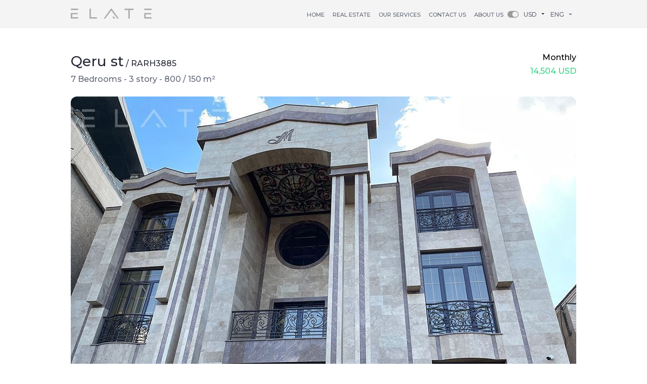

--- FILE ---
content_type: text/html; charset=utf-8
request_url: https://elate.am/for-rent-seven-bedroom-house-in-yerevan-armenia/RARH3885
body_size: 21250
content:
<!DOCTYPE html><html lang="en"><head><title>Elate Real Estate RARH3885</title><meta name="viewport" content="width=device-width, user-scalable=no, initial-scale=1.0"><meta name="description" content="Elate Real Estate RARH3885"><meta name="keywords" content="Elate Real Estate RARH3885"><meta http-equiv="Content-Type" content="text/html; charset=utf-8"><meta class="__web-inspector-hide-shortcut__" name="language" content="en"><meta name="google-site-verification" content="EyzXk6l2ZYiHtsBXbRM0B4BL0OTE21GcjY5UTAdlpj4"><meta name="p:domain_verify" content="faf840fae66717bc7baf7a98015675f9"><meta name="y_key" content="8f905a55a713ec34"><meta name="yandex-verification" content="4ad2e31a78284a5b"><meta name="p:domain_verify" content="9b68f54cce371742d55ba9c325c48830"><meta name="alexaVerifyID" content="ppiKKejixXTj5Ntv0WiSU5UfyM4"><meta name="msvalidate.01" content="5F51AE972DCED50CD063ADD71D2B1DA5"><meta name="Distribution" content="Global"><meta name="url" content="https://www.elate.am"><meta name="email" content="info@elate.am"><!-- Yandex.Metrika counter--><script async="" src="//connect.facebook.net/en_US/fbevents.js"></script><script async="" src="//www.google-analytics.com/analytics.js"></script><script async="" src="//connect.facebook.net/en_US/fp.js"></script><script type="text/javascript" async="" src="https://mc.yandex.ru/metrika/watch.js"></script><link rel="canonical" href="https://elate.am/for-rent-seven-bedroom-house-in-yerevan-armenia/RARH3885"><link rel="alternate" hreflang="en" href="https://elate.am/for-rent-seven-bedroom-house-in-yerevan-armenia/RARH3885"><link rel="alternate" hreflang="am" href="https://elate.am/am/for-rent-seven-bedroom-house-in-yerevan-armenia/RARH3885"><link rel="alternate" hreflang="ru" href="https://elate.am/ru/for-rent-seven-bedroom-house-in-yerevan-armenia/RARH3885"><script type="text/javascript">(function (d, w, c) {
  (w[c] = w[c] || []).push(function() {
    try {
      w.yaCounter26961720 = new Ya.Metrika({
        id:26961720,
        webvisor:true,
        clickmap:true,
        trackLinks:true,
        accurateTrackBounce:true});
    } catch(e) { }
    });
      var n = d.getElementsByTagName("script")[0],
      s = d.createElement("script"),
      f = function () { n.parentNode.insertBefore(s, n); }
      s.type = "text/javascript";
      s.async = true;
      s.src = (d.location.protocol == "https:" ? "https:" : "http:") + "//mc.yandex.ru/metrika/watch.js";
      if (w.opera == "[object Opera]") {
        d.addEventListener("DOMContentLoaded", f, false);
      } else { 
        f(); 
      }
})(document, window, "yandex_metrika_callbacks");</script><noscript><div><img src="//mc.yandex.ru/watch/26961720" style="position:absolute; left:-9999px;" alt=""></div></noscript><!-- /Yandex.Metrika counter--><!-- Facebook Conversion Code for HB2 Clicks--><script type="text/javascript">var fb_param = {};
fb_param.pixel_id = '6011796152459';
fb_param.value = '0.00';
fb_param.currency = 'USD';
(function() {
  var fpw = document.createElement('script');
  fpw.async = true;
  fpw.src = '//connect.facebook.net/en_US/fp.js';
  var ref = document.getElementsByTagName('script')[0];
  ref.parentNode.insertBefore(fpw, ref);
})();</script><noscript><img height="1" width="1" alt="" style="display:none" src="https://www.facebook.com/offsite_event.php?id=6011796152459&amp;value=0&amp;currency=USD"></noscript><script>(function(i, s, o, g, r, a, m) {
  i['GoogleAnalyticsObject'] = r;
  i[r] = i[r] || function() {
    (i[r].q = i[r].q || []).push(arguments)
  }, i[r].l = 1 * new Date();
  a = s.createElement(o),
          m = s.getElementsByTagName(o)[0];
  a.async = 1;
  a.src = g;
  m.parentNode.insertBefore(a, m)        })(window, document, 'script', '//www.google-analytics.com/analytics.js', 'ga');        ga('create', 'UA-39622711-1', 'elate.am');        ga('send', 'pageview');</script><!-- Facebook Pixel Code--><script>!function(f,b,e,v,n,t,s)
{if(f.fbq)return;n=f.fbq=function(){n.callMethod?
n.callMethod.apply(n,arguments):n.queue.push(arguments)};
if(!f._fbq)f._fbq=n;n.push=n;n.loaded=!0;n.version='2.0';
n.queue=[];t=b.createElement(e);t.async=!0;
t.src=v;s=b.getElementsByTagName(e)[0];
s.parentNode.insertBefore(t,s)}(window, document,'script',
'https://connect.facebook.net/en_US/fbevents.js');
fbq('init', '593609680803571');
fbq('track', 'PageView');</script><noscript><img height="1" width="1" style="display:none" src="https://www.facebook.com/tr?id=593609680803571&amp;ev=PageView&amp;noscript=1"></noscript><!-- End Facebook Pixel Code--><script src="https://connect.facebook.net/signals/config/158380124514870?v=2.8.48&amp;r=stable" async=""></script><style id="__web-inspector-hide-shortcut-style__" type="text/css">.__web-inspector-hide-shortcut__, .__web-inspector-hide-shortcut__ *, .__web-inspector-hidebefore-shortcut__::before, .__web-inspector-hideafter-shortcut__::after
{
visibility: hidden !important;
}
</style><!-- Twitter universal website tag code--><script>!function(e,t,n,s,u,a){e.twq||(s=e.twq=function(){s.exe?s.exe.apply(s,arguments):s.queue.push(arguments);
},s.version='1.1',s.queue=[],u=t.createElement(n),u.async=!0,u.src='//static.ads-twitter.com/uwt.js',
a=t.getElementsByTagName(n)[0],a.parentNode.insertBefore(u,a))}(window,document,'script');
// Insert Twitter Pixel ID and Standard Event data below
twq('init','o2d89');
twq('track','PageView');</script><!-- End Twitter universal website tag code--><!-- Top100 (Kraken) Counter--><script>(function (w, d, c) {
(w[c] = w[c] || []).push(function() {
var options = {
project: 6644726,
};
try {
w.top100Counter = new top100(options);
} catch(e) { }
});
var n = d.getElementsByTagName("script")[0],
s = d.createElement("script"),
f = function () { n.parentNode.insertBefore(s, n); };
s.type = "text/javascript";
s.async = true;
s.src =
(d.location.protocol == "https:" ? "https:" : "http:") +
"//st.top100.ru/top100/top100.js";
if (w.opera == "[object Opera]") {
d.addEventListener("DOMContentLoaded", f, false);
} else { f(); }
})(window, document, "_top100q");</script><noscript><img src="//counter.rambler.ru/top100.cnt?pid=6644726" alt="???-100"></noscript><!-- END Top100 (Kraken) Counter--><script type="application/ld+json">{
"@context": "http://schema.org",
"@type": "Organization",
"name": "Elate Real Estate",
"url": "http://www.elate.am",
"address": "6 Yekmalyan st, Yerevan, Armenia 0002",
"sameAs": [
"https://www.facebook.com/elate.real.estate",
"https://www.instagram.com/elate.real.estate/",
"https://twitter.com/ElateLLC",
"https://elaterealestate.tumblr.com/",
"https://www.linkedin.com/company/elate-real-estate"
]
}
</script><meta property="og:title" content="Elate Real Estate"><meta property="og:type" content="website"><meta property="og:url" content="https://elate.am"><meta property="og:description" content="real estate"><meta property="og:image" content="https://elate.am/images/elate.amlogonew.png"><script type="text/javascript">_linkedin_partner_id = "1455276";
window._linkedin_data_partner_ids = window._linkedin_data_partner_ids || [];
window._linkedin_data_partner_ids.push(_linkedin_partner_id);</script><script type="text/javascript">(function(){var s = document.getElementsByTagName("script")[0];
var b = document.createElement("script");
b.type = "text/javascript";b.async = true;
b.src = "https://snap.licdn.com/li.lms-analytics/insight.min.js";
s.parentNode.insertBefore(b, s);})();</script><noscript><img height="1" width="1" style="display:none;" alt="" src="https://px.ads.linkedin.com/collect/?pid=1455276&amp;fmt=gif"></noscript><link rel="author" href="humans.txt"><!-- Google Tag Manager--><script>(function(w,d,s,l,i){w[l]=w[l]||[];w[l].push({'gtm.start':
new Date().getTime(),event:'gtm.js'});var f=d.getElementsByTagName(s)[0],
j=d.createElement(s),dl=l!='dataLayer'?'&l='+l:'';j.async=true;j.src=
'https://www.googletagmanager.com/gtm.js?id='+i+dl;f.parentNode.insertBefore(j,f);
})(window,document,'script','dataLayer','GTM-KLNCK75');</script><!-- End Google Tag Manager--><meta name="wot-verification" content="8411ddd043c287803b53"><link href="https://stackpath.bootstrapcdn.com/bootstrap/4.1.3/css/bootstrap.min.css" rel="stylesheet"><link rel="stylesheet" href="//code.jquery.com/ui/1.12.1/themes/smoothness/jquery-ui.css"><link rel="stylesheet" href="https://cdnjs.cloudflare.com/ajax/libs/bootstrap-select/1.13.2/css/bootstrap-select.min.css"><link rel="stylesheet" type="text/css" href="//cdn.jsdelivr.net/npm/slick-carousel@1.8.1/slick/slick.css"><link rel="stylesheet" type="text/css" href="//cdn.jsdelivr.net/npm/slick-carousel@1.8.1/slick/slick-theme.css"><link rel="stylesheet" type="text/css" href="/css/font-awesome.min.css"><link rel="stylesheet" type="text/css" href="/css/lightgallery-bundle.min.css?v=ss"><link rel="preconnect" href="https://fonts.googleapis.com"><link rel="preconnect" href="https://fonts.gstatic.com" crossorigin=""><link href="https://fonts.googleapis.com/css2?family=Montserrat:ital,wght@0,100;0,500;0,800;1,400&amp;display=swap" rel="stylesheet"><link rel="stylesheet" href="/stylesheets/style.css?1_1768982826.09"><script type="text/javascript" src="//platform-api.sharethis.com/js/sharethis.js#property=5c93bf412c4f3b001126e4a3&amp;product=inline-share-buttons" async="async"></script></head><body><script type="text/javascript">const darkModePreference = localStorage.getItem('darkMode');
  if (darkModePreference === 'true') {
  document.body.classList.add('dark-mode');
}</script><div class="container-fluid header-container"><div class="container menu-container"><div class="row"><div class="d-lg-none col mobile_menu mt-4"><div class="row"><div class="col-8"><a class="el_mobile_logo" href="/"><img src="/assets/img/elate_new_logo.png?v=1" alt="elate"></a></div><div class="col-4"><button class="el_menu_toggle" type="button" data-toggle="collapse" data-target="#navMobileMenu" aria-controls="navMobileMenu" aria-expanded="false" aria-label="Toggle navigation"><img class="mobile_burger" src="/images/menu_burger.png?v=1"></button></div><div class="collapse navbar-collapse mobile_menu_navbar" id="navMobileMenu"><ul class="navbar-nav"><li class="nav-item"> <a class="nav-link text-uppercase" href="/">Home</a></li><li class="nav-item"> <a class="nav-link text-uppercase el_estate" href="/for-rent-apartments-in-yerevan-armenia">real estate</a></li><li class="nav-item"> <a class="nav-link text-uppercase" href="/elate-real-estate-our-services">Our Services</a></li><li class="nav-item"> <a class="nav-link text-uppercase" href="/elate-real-estate-contacts">Contact US</a></li><li class="nav-item"> <a class="nav-link text-uppercase" href="/elate-real-estate-about-us">About Us</a></li><li class="nav-item menu_currency_selector"><select class="el_currency_selector_select selectpicker"><option class="nav-link" href="#" data-value="USD" value="USD">USD</option><option class="nav-link" href="#" data-value="EUR" value="EUR">EUR</option><option class="nav-link" href="#" data-value="AMD" value="AMD">AMD</option></select></li><li class="nav-item language_selector"><a class="language_item" href="/am/for-rent-seven-bedroom-house-in-yerevan-armenia/RARH3885"><img src="/images/am.png"></a><a class="language_item" href="/ru/for-rent-seven-bedroom-house-in-yerevan-armenia/RARH3885"><img src="/images/ru.png"></a><a class="fa fa-toggle-on" id="toggle-mode"></a></li></ul></div></div></div><div class="d-lg-block col d-none"><div class="row"><div class="col-md-2 el-logo"><a href="/"><img src="/assets/img/elate_new_logo.png?v=2" alt="elate"></a></div><div class="col-md-10 el-menu"><nav class="navbar navbar-expand-sm navbar-light bg-transparent"><button class="navbar-toggler" type="button" data-toggle="collapse" data-target="#navbarNav" aria-controls="navbarNav" aria-expanded="false" aria-label="Toggle navigation"><span class="navbar-toggler-icon"></span></button><div class="collapse navbar-collapse el_menu" id="navbarNav"><ul class="navbar-nav"><li class="nav-item"> <a class="nav-link text-uppercase" href="/">Home</a></li><li class="nav-item"> <a class="nav-link text-uppercase el_estate" href="/for-rent-apartments-in-yerevan-armenia">real estate</a></li><li class="nav-item"> <a class="nav-link text-uppercase" href="/elate-real-estate-our-services">Our Services</a></li><li class="nav-item"> <a class="nav-link text-uppercase" href="/elate-real-estate-contacts">Contact US</a></li><li class="nav-item"> <a class="nav-link text-uppercase" href="/elate-real-estate-about-us">About Us</a></li><li class="nav-item el_fav"><a class="fa fa-toggle-on" id="toggle-mode1"></a></li><li class="nav-item menu_currency_selector"><select class="el_currency_selector_select selectpicker"><option class="nav-link" href="#" data-value="USD" value="USD">USD</option><option class="nav-link" href="#" data-value="EUR" value="EUR">EUR</option><option class="nav-link" href="#" data-value="AMD" value="AMD">AMD</option></select></li><li class="nav-item dropdown"> <a class="nav-link dropdown-toggle el_flag_href" href="#" id="navbarDropdownMenuLink" role="button" data-toggle="dropdown" aria-haspopup="true" aria-expanded="false">Eng</a><div class="dropdown-menu language_selector" aria-labelledby="navbarDropdownMenuLink"><a class="dropdown-item" href="/am/for-rent-seven-bedroom-house-in-yerevan-armenia/RARH3885">Arm</a><a class="dropdown-item" href="/ru/for-rent-seven-bedroom-house-in-yerevan-armenia/RARH3885">Rus</a></div></li></ul></div></nav></div></div></div></div></div></div><div class="container"><div class="row"><div class="col-md-12"> <div class="row"><div class="single-item-wrapper pt-5"><div class="item_top_info"> <div class="item_name_address mb-2"> <span class="el_item_street">Qeru st</span><span class="single_code"> / RARH3885</span></div><div class="item_top_params"><span>7 Bedrooms</span><span> - 3 story</span><span> - 800 </span><span>/  </span><span>150</span> m²<span></span></div></div><div class="item_top_price"> <div class="el_price_type"><span>Monthly</span></div><div class="el_price_div"><div class="el_price_table text-right" data-amd="5,500,000" data-usd="14,504" data-eur="12,364"><span class="el_price_value">5500000</span><span>&nbsp;</span><span class="el_price_currency">AMD</span></div></div></div></div></div></div><div class="col-md-12"> <div class="row"><div class="col-md-12 px-0"><div class="el_single_slider_for pt-4" data-slick-fullscreen="{&quot;target&quot;: &quot;img&quot;, &quot;slick&quot;:{ &quot;dots&quot;: true, &quot;centerMode&quot;: true, &quot;centerPadding&quot;: &quot;60px&quot;}}"><div class="el_single_slider_item"><span class="el_image_number">1</span><img class="d-block w-100" src="/media-uploads/885/0b327add-fe26-4b93-af54-1de97f48c2e5.JPG" alt="Slide 1"></div><div class="el_single_slider_item"><span class="el_image_number">2</span><img class="d-block w-100" src="/media-uploads/885/da665e5d-34cf-437f-aeb8-c2eb829212c6.JPG" alt="Slide 2"></div><div class="el_single_slider_item"><span class="el_image_number">3</span><img class="d-block w-100" src="/media-uploads/885/41c1f307-0950-4bfe-9ba2-2e13a6a58e9f.JPG" alt="Slide 3"></div><div class="el_single_slider_item"><span class="el_image_number">4</span><img class="d-block w-100" src="/media-uploads/885/c1776b60-83ad-421c-8f3c-62e9e726a53a.JPG" alt="Slide 4"></div><div class="el_single_slider_item"><span class="el_image_number">5</span><img class="d-block w-100" src="/media-uploads/885/6490f853-5f80-47e7-99d0-3b9c9d5efc5c.JPG" alt="Slide 5"></div><div class="el_single_slider_item"><span class="el_image_number">6</span><img class="d-block w-100" src="/media-uploads/885/8000fc14-7851-4629-8578-5c7bcba58296.JPG" alt="Slide 6"></div><div class="el_single_slider_item"><span class="el_image_number">7</span><img class="d-block w-100" src="/media-uploads/885/c6852a86-e3ca-4238-9264-60deb4373d66.JPG" alt="Slide 7"></div><div class="el_single_slider_item"><span class="el_image_number">8</span><img class="d-block w-100" src="/media-uploads/885/6f55b61f-a469-4622-b266-36acd32371a6.JPG" alt="Slide 8"></div><div class="el_single_slider_item"><span class="el_image_number">9</span><img class="d-block w-100" src="/media-uploads/885/1040ab7f-d52f-474e-92ea-59d266dfea36.JPG" alt="Slide 9"></div><div class="el_single_slider_item"><span class="el_image_number">10</span><img class="d-block w-100" src="/media-uploads/885/276b48ca-872d-43c6-bcf7-cbcc77f9e95f.JPG" alt="Slide 10"></div><div class="el_single_slider_item"><span class="el_image_number">11</span><img class="d-block w-100" src="/media-uploads/885/7ed968b4-e504-4c7a-9313-49d83dc36736.JPG" alt="Slide 11"></div><div class="el_single_slider_item"><span class="el_image_number">12</span><img class="d-block w-100" src="/media-uploads/885/d4d1a457-386d-4f81-8938-3e789033ab79.JPG" alt="Slide 12"></div><div class="el_single_slider_item"><span class="el_image_number">13</span><img class="d-block w-100" src="/media-uploads/885/f3e118c6-f72d-487b-870c-fed7201a6df8.JPG" alt="Slide 13"></div><div class="el_single_slider_item"><span class="el_image_number">14</span><img class="d-block w-100" src="/media-uploads/885/4af5f87c-5b3e-4617-9d75-8577e958be47.JPG" alt="Slide 14"></div><div class="el_single_slider_item"><span class="el_image_number">15</span><img class="d-block w-100" src="/media-uploads/885/99fed392-0dcd-4dc5-9ecd-122466623724.JPG" alt="Slide 15"></div><div class="el_single_slider_item"><span class="el_image_number">16</span><img class="d-block w-100" src="/media-uploads/885/3673d39d-94d2-4a27-a2d6-4dc666cd1c34.JPG" alt="Slide 16"></div><div class="el_single_slider_item"><span class="el_image_number">17</span><img class="d-block w-100" src="/media-uploads/885/bf247f46-ed94-41d6-a9ac-e1da52887b88.JPG" alt="Slide 17"></div><div class="el_single_slider_item"><span class="el_image_number">18</span><img class="d-block w-100" src="/media-uploads/885/b788655a-d501-43a1-abbf-71f4b902dcdb.JPG" alt="Slide 18"></div><div class="el_single_slider_item"><span class="el_image_number">19</span><img class="d-block w-100" src="/media-uploads/885/9e9df656-80f9-410c-b889-0e58d2332fb5.JPG" alt="Slide 19"></div><div class="el_single_slider_item"><span class="el_image_number">20</span><img class="d-block w-100" src="/media-uploads/885/9eaf4fa8-898f-4f93-a34e-d3d44f1bd183.JPG" alt="Slide 20"></div><div class="el_single_slider_item"><span class="el_image_number">21</span><img class="d-block w-100" src="/media-uploads/885/d7a77915-06f6-4a9e-b012-40eb08eabe06.JPG" alt="Slide 21"></div><div class="el_single_slider_item"><span class="el_image_number">22</span><img class="d-block w-100" src="/media-uploads/885/a314fb1d-e702-4a55-9826-853c17745f0b.JPG" alt="Slide 22"></div><div class="el_single_slider_item"><span class="el_image_number">23</span><img class="d-block w-100" src="/media-uploads/885/ffa6e6c6-cb87-41f0-9db6-48966ba3c619.JPG" alt="Slide 23"></div><div class="el_single_slider_item"><span class="el_image_number">24</span><img class="d-block w-100" src="/media-uploads/885/1f6d18af-2846-482b-8e38-9bd309ea4a48.JPG" alt="Slide 24"></div><div class="el_single_slider_item"><span class="el_image_number">25</span><img class="d-block w-100" src="/media-uploads/885/e3558645-ce30-4c50-88c6-9ce9519ebe6f.JPG" alt="Slide 25"></div><div class="el_single_slider_item"><span class="el_image_number">26</span><img class="d-block w-100" src="/media-uploads/885/82631a9c-0f36-4cfb-96a5-69aeddfcf845.JPG" alt="Slide 26"></div><div class="el_single_slider_item"><span class="el_image_number">27</span><img class="d-block w-100" src="/media-uploads/885/8fdb2eee-a4e4-4ba0-aa12-aec0c72b74f9.JPG" alt="Slide 27"></div><div class="el_single_slider_item"><span class="el_image_number">28</span><img class="d-block w-100" src="/media-uploads/885/2caf26a4-ae29-4490-99b6-108971fe70a7.JPG" alt="Slide 28"></div><div class="el_single_slider_item"><span class="el_image_number">29</span><img class="d-block w-100" src="/media-uploads/885/677c4651-cd3d-4bb1-8ed6-129f2f084926.JPG" alt="Slide 29"></div><div class="el_single_slider_item"><span class="el_image_number">30</span><img class="d-block w-100" src="/media-uploads/885/2b3e9e29-4913-4d6e-a35a-d9ad38b2bb71.JPG" alt="Slide 30"></div><div class="el_single_slider_item"><span class="el_image_number">31</span><img class="d-block w-100" src="/media-uploads/885/5c2f1102-da95-481c-acf5-57afebf5561a.JPG" alt="Slide 31"></div><div class="el_single_slider_item"><span class="el_image_number">32</span><img class="d-block w-100" src="/media-uploads/885/af017812-f777-4ac9-8de5-70597cef551c.JPG" alt="Slide 32"></div><div class="el_single_slider_item"><span class="el_image_number">33</span><img class="d-block w-100" src="/media-uploads/885/0be0838a-bd6b-4c72-bda2-384ebecbf501.JPG" alt="Slide 33"></div><div class="el_single_slider_item"><span class="el_image_number">34</span><img class="d-block w-100" src="/media-uploads/885/53f95b3d-e10c-48bf-9d04-3a0c4125e86d.JPG" alt="Slide 34"></div><div class="el_single_slider_item"><span class="el_image_number">35</span><img class="d-block w-100" src="/media-uploads/885/250c5332-1003-4d61-a186-852984df59ff.JPG" alt="Slide 35"></div><div class="el_single_slider_item"><span class="el_image_number">36</span><img class="d-block w-100" src="/media-uploads/885/54f6e64d-634e-483d-be5c-f8082ec55e79.JPG" alt="Slide 36"></div><div class="el_single_slider_item"><span class="el_image_number">37</span><img class="d-block w-100" src="/media-uploads/885/19463c1b-26ba-4f00-9e7a-80adc77edf88.JPG" alt="Slide 37"></div><div class="el_single_slider_item"><span class="el_image_number">38</span><img class="d-block w-100" src="/media-uploads/885/b7274525-3d70-48c1-a55f-b7e89a63f939.JPG" alt="Slide 38"></div><div class="el_single_slider_item"><span class="el_image_number">39</span><img class="d-block w-100" src="/media-uploads/885/e5708259-3cb4-4e54-8619-237bfdb16d2d.JPG" alt="Slide 39"></div><div class="el_single_slider_item"><span class="el_image_number">40</span><img class="d-block w-100" src="/media-uploads/885/ddfc9be6-146d-4961-9439-d371fec021b4.JPG" alt="Slide 40"></div><div class="el_single_slider_item"><span class="el_image_number">41</span><img class="d-block w-100" src="/media-uploads/885/ca8376bf-ce49-40aa-99a9-357b1d4916a0.JPG" alt="Slide 41"></div><div class="el_single_slider_item"><span class="el_image_number">42</span><img class="d-block w-100" src="/media-uploads/885/91e4002d-4884-4020-a27a-63f0fc73d61e.JPG" alt="Slide 42"></div><div class="el_single_slider_item"><span class="el_image_number">43</span><img class="d-block w-100" src="/media-uploads/885/6f4faa4e-dd6f-4731-bdef-bfa2a8eb9652.JPG" alt="Slide 43"></div><div class="el_single_slider_item"><span class="el_image_number">44</span><img class="d-block w-100" src="/media-uploads/885/0b756108-90f0-4e27-a0aa-06ed3c7c8ba8.JPG" alt="Slide 44"></div><div class="el_single_slider_item"><span class="el_image_number">45</span><img class="d-block w-100" src="/media-uploads/885/4f878e0a-0936-408c-af1b-74cf04029c27.JPG" alt="Slide 45"></div><div class="el_single_slider_item"><span class="el_image_number">46</span><img class="d-block w-100" src="/media-uploads/885/e7e89da5-dc8a-4382-bac3-f2ea58f846df.JPG" alt="Slide 46"></div><div class="el_single_slider_item"><span class="el_image_number">47</span><img class="d-block w-100" src="/media-uploads/885/5639b2d9-278a-4c43-a5f1-5fc8261c1c50.JPG" alt="Slide 47"></div><div class="el_single_slider_item"><span class="el_image_number">48</span><img class="d-block w-100" src="/media-uploads/885/7c256146-1e6d-4c92-83ef-d963a5259ab1.JPG" alt="Slide 48"></div><div class="el_single_slider_item"><span class="el_image_number">49</span><img class="d-block w-100" src="/media-uploads/885/cfb750bc-f9e5-41ab-a2b0-4d58ad301e45.JPG" alt="Slide 49"></div></div><div class="el_single_slider_nav"><div class="el_single_slider_nav_item"><img class="d-block w-100" src="/media-uploads/885/0b327add-fe26-4b93-af54-1de97f48c2e5.JPG" alt="Slide 1"></div><div class="el_single_slider_nav_item"><img class="d-block w-100" src="/media-uploads/885/da665e5d-34cf-437f-aeb8-c2eb829212c6.JPG" alt="Slide 2"></div><div class="el_single_slider_nav_item"><img class="d-block w-100" src="/media-uploads/885/41c1f307-0950-4bfe-9ba2-2e13a6a58e9f.JPG" alt="Slide 3"></div><div class="el_single_slider_nav_item"><img class="d-block w-100" src="/media-uploads/885/c1776b60-83ad-421c-8f3c-62e9e726a53a.JPG" alt="Slide 4"></div><div class="el_single_slider_nav_item"><img class="d-block w-100" src="/media-uploads/885/6490f853-5f80-47e7-99d0-3b9c9d5efc5c.JPG" alt="Slide 5"></div><div class="el_single_slider_nav_item"><img class="d-block w-100" src="/media-uploads/885/8000fc14-7851-4629-8578-5c7bcba58296.JPG" alt="Slide 6"></div><div class="el_single_slider_nav_item"><img class="d-block w-100" src="/media-uploads/885/c6852a86-e3ca-4238-9264-60deb4373d66.JPG" alt="Slide 7"></div><div class="el_single_slider_nav_item"><img class="d-block w-100" src="/media-uploads/885/6f55b61f-a469-4622-b266-36acd32371a6.JPG" alt="Slide 8"></div><div class="el_single_slider_nav_item"><img class="d-block w-100" src="/media-uploads/885/1040ab7f-d52f-474e-92ea-59d266dfea36.JPG" alt="Slide 9"></div><div class="el_single_slider_nav_item"><img class="d-block w-100" src="/media-uploads/885/276b48ca-872d-43c6-bcf7-cbcc77f9e95f.JPG" alt="Slide 10"></div><div class="el_single_slider_nav_item"><img class="d-block w-100" src="/media-uploads/885/7ed968b4-e504-4c7a-9313-49d83dc36736.JPG" alt="Slide 11"></div><div class="el_single_slider_nav_item"><img class="d-block w-100" src="/media-uploads/885/d4d1a457-386d-4f81-8938-3e789033ab79.JPG" alt="Slide 12"></div><div class="el_single_slider_nav_item"><img class="d-block w-100" src="/media-uploads/885/f3e118c6-f72d-487b-870c-fed7201a6df8.JPG" alt="Slide 13"></div><div class="el_single_slider_nav_item"><img class="d-block w-100" src="/media-uploads/885/4af5f87c-5b3e-4617-9d75-8577e958be47.JPG" alt="Slide 14"></div><div class="el_single_slider_nav_item"><img class="d-block w-100" src="/media-uploads/885/99fed392-0dcd-4dc5-9ecd-122466623724.JPG" alt="Slide 15"></div><div class="el_single_slider_nav_item"><img class="d-block w-100" src="/media-uploads/885/3673d39d-94d2-4a27-a2d6-4dc666cd1c34.JPG" alt="Slide 16"></div><div class="el_single_slider_nav_item"><img class="d-block w-100" src="/media-uploads/885/bf247f46-ed94-41d6-a9ac-e1da52887b88.JPG" alt="Slide 17"></div><div class="el_single_slider_nav_item"><img class="d-block w-100" src="/media-uploads/885/b788655a-d501-43a1-abbf-71f4b902dcdb.JPG" alt="Slide 18"></div><div class="el_single_slider_nav_item"><img class="d-block w-100" src="/media-uploads/885/9e9df656-80f9-410c-b889-0e58d2332fb5.JPG" alt="Slide 19"></div><div class="el_single_slider_nav_item"><img class="d-block w-100" src="/media-uploads/885/9eaf4fa8-898f-4f93-a34e-d3d44f1bd183.JPG" alt="Slide 20"></div><div class="el_single_slider_nav_item"><img class="d-block w-100" src="/media-uploads/885/d7a77915-06f6-4a9e-b012-40eb08eabe06.JPG" alt="Slide 21"></div><div class="el_single_slider_nav_item"><img class="d-block w-100" src="/media-uploads/885/a314fb1d-e702-4a55-9826-853c17745f0b.JPG" alt="Slide 22"></div><div class="el_single_slider_nav_item"><img class="d-block w-100" src="/media-uploads/885/ffa6e6c6-cb87-41f0-9db6-48966ba3c619.JPG" alt="Slide 23"></div><div class="el_single_slider_nav_item"><img class="d-block w-100" src="/media-uploads/885/1f6d18af-2846-482b-8e38-9bd309ea4a48.JPG" alt="Slide 24"></div><div class="el_single_slider_nav_item"><img class="d-block w-100" src="/media-uploads/885/e3558645-ce30-4c50-88c6-9ce9519ebe6f.JPG" alt="Slide 25"></div><div class="el_single_slider_nav_item"><img class="d-block w-100" src="/media-uploads/885/82631a9c-0f36-4cfb-96a5-69aeddfcf845.JPG" alt="Slide 26"></div><div class="el_single_slider_nav_item"><img class="d-block w-100" src="/media-uploads/885/8fdb2eee-a4e4-4ba0-aa12-aec0c72b74f9.JPG" alt="Slide 27"></div><div class="el_single_slider_nav_item"><img class="d-block w-100" src="/media-uploads/885/2caf26a4-ae29-4490-99b6-108971fe70a7.JPG" alt="Slide 28"></div><div class="el_single_slider_nav_item"><img class="d-block w-100" src="/media-uploads/885/677c4651-cd3d-4bb1-8ed6-129f2f084926.JPG" alt="Slide 29"></div><div class="el_single_slider_nav_item"><img class="d-block w-100" src="/media-uploads/885/2b3e9e29-4913-4d6e-a35a-d9ad38b2bb71.JPG" alt="Slide 30"></div><div class="el_single_slider_nav_item"><img class="d-block w-100" src="/media-uploads/885/5c2f1102-da95-481c-acf5-57afebf5561a.JPG" alt="Slide 31"></div><div class="el_single_slider_nav_item"><img class="d-block w-100" src="/media-uploads/885/af017812-f777-4ac9-8de5-70597cef551c.JPG" alt="Slide 32"></div><div class="el_single_slider_nav_item"><img class="d-block w-100" src="/media-uploads/885/0be0838a-bd6b-4c72-bda2-384ebecbf501.JPG" alt="Slide 33"></div><div class="el_single_slider_nav_item"><img class="d-block w-100" src="/media-uploads/885/53f95b3d-e10c-48bf-9d04-3a0c4125e86d.JPG" alt="Slide 34"></div><div class="el_single_slider_nav_item"><img class="d-block w-100" src="/media-uploads/885/250c5332-1003-4d61-a186-852984df59ff.JPG" alt="Slide 35"></div><div class="el_single_slider_nav_item"><img class="d-block w-100" src="/media-uploads/885/54f6e64d-634e-483d-be5c-f8082ec55e79.JPG" alt="Slide 36"></div><div class="el_single_slider_nav_item"><img class="d-block w-100" src="/media-uploads/885/19463c1b-26ba-4f00-9e7a-80adc77edf88.JPG" alt="Slide 37"></div><div class="el_single_slider_nav_item"><img class="d-block w-100" src="/media-uploads/885/b7274525-3d70-48c1-a55f-b7e89a63f939.JPG" alt="Slide 38"></div><div class="el_single_slider_nav_item"><img class="d-block w-100" src="/media-uploads/885/e5708259-3cb4-4e54-8619-237bfdb16d2d.JPG" alt="Slide 39"></div><div class="el_single_slider_nav_item"><img class="d-block w-100" src="/media-uploads/885/ddfc9be6-146d-4961-9439-d371fec021b4.JPG" alt="Slide 40"></div><div class="el_single_slider_nav_item"><img class="d-block w-100" src="/media-uploads/885/ca8376bf-ce49-40aa-99a9-357b1d4916a0.JPG" alt="Slide 41"></div><div class="el_single_slider_nav_item"><img class="d-block w-100" src="/media-uploads/885/91e4002d-4884-4020-a27a-63f0fc73d61e.JPG" alt="Slide 42"></div><div class="el_single_slider_nav_item"><img class="d-block w-100" src="/media-uploads/885/6f4faa4e-dd6f-4731-bdef-bfa2a8eb9652.JPG" alt="Slide 43"></div><div class="el_single_slider_nav_item"><img class="d-block w-100" src="/media-uploads/885/0b756108-90f0-4e27-a0aa-06ed3c7c8ba8.JPG" alt="Slide 44"></div><div class="el_single_slider_nav_item"><img class="d-block w-100" src="/media-uploads/885/4f878e0a-0936-408c-af1b-74cf04029c27.JPG" alt="Slide 45"></div><div class="el_single_slider_nav_item"><img class="d-block w-100" src="/media-uploads/885/e7e89da5-dc8a-4382-bac3-f2ea58f846df.JPG" alt="Slide 46"></div><div class="el_single_slider_nav_item"><img class="d-block w-100" src="/media-uploads/885/5639b2d9-278a-4c43-a5f1-5fc8261c1c50.JPG" alt="Slide 47"></div><div class="el_single_slider_nav_item"><img class="d-block w-100" src="/media-uploads/885/7c256146-1e6d-4c92-83ef-d963a5259ab1.JPG" alt="Slide 48"></div><div class="el_single_slider_nav_item"><img class="d-block w-100" src="/media-uploads/885/cfb750bc-f9e5-41ab-a2b0-4d58ad301e45.JPG" alt="Slide 49"></div></div></div></div></div><div class="col-md-12 block_wrapper"><div class="item_featured_list"><h6 class="text-uppercase">Features</h6></div><div class="col-md-12 d-none d-md-block px-0"><table class="table table-borderless"><tr scope="row"><td scope="col" style="width: 25%"><span>Monolith Building</span></td><td scope="col" style="width: 25%"><span>Office</span></td><td scope="col" style="width: 25%"><span>Euro Windows</span></td><td scope="col" style="width: 25%"><span>Security System</span></td></tr><tr scope="row"><td scope="col" style="width: 25%"><span>Modern renovated </span></td><td scope="col" style="width: 25%"><span>8 bathrooms</span></td><td scope="col" style="width: 25%"><span>Wooden doors</span></td><td scope="col" style="width: 25%"><span>Generator</span></td></tr><tr scope="row"><td scope="col" style="width: 25%"><span>Fully Furnished</span></td><td scope="col" style="width: 25%"><span>Centralized ventilation</span></td><td scope="col" style="width: 25%"><span></span></td><td scope="col" style="width: 25%"><span></span></td></tr><tr scope="row"><td scope="col" style="width: 25%"><span>Open Balconies</span></td><td scope="col" style="width: 25%"><span>Centralized heating</span></td><td scope="col" style="width: 25%"><span></span></td><td scope="col" style="width: 25%"><span></span></td></tr><tr scope="row"><td scope="col" style="width: 25%"><span>City View</span></td><td scope="col" style="width: 25%"><span></span></td><td scope="col" style="width: 25%"><span></span></td><td scope="col" style="width: 25%"><span></span></td></tr></table></div><div class="col-md-12 d-md-none px-0"><table class="item_option table table-borderless"><tr scope="row"><td scope="col" style="width: 50%"><span>Monolith Building</span></td><td scope="col" style="width: 50%"><span>Office</span></td></tr><tr scope="row"><td scope="col" style="width: 50%"><span>Modern renovated </span></td><td scope="col" style="width: 50%"><span>8 bathrooms</span></td></tr><tr scope="row"><td scope="col" style="width: 50%"><span>Fully Furnished</span></td><td scope="col" style="width: 50%"><span>Centralized ventilation</span></td></tr><tr scope="row"><td scope="col" style="width: 50%"><span>Open Balconies</span></td><td scope="col" style="width: 50%"><span>Centralized heating</span></td></tr><tr scope="row"><td scope="col" style="width: 50%"><span>City View</span></td><td scope="col" style="width: 50%"></td></tr></table></div><div class="col-md-12 d-md-none px-0"><table class="item_option table table-borderless"><tr scope="row"><td scope="col" style="width: 50%"><span>Euro Windows</span></td><td scope="col" style="width: 50%"><span>Security System</span></td></tr><tr scope="row"><td scope="col" style="width: 50%"><span>Wooden doors</span></td><td scope="col" style="width: 50%"><span>Generator</span></td></tr><tr scope="row"><td scope="col" style="width: 50%"></td><td scope="col" style="width: 50%"></td></tr><tr scope="row"><td scope="col" style="width: 50%"></td><td scope="col" style="width: 50%"></td></tr><tr scope="row"><td scope="col" style="width: 50%"></td><td scope="col" style="width: 50%"></td></tr></table></div></div><div class="col-md-12 block_wrapper"><div class="item_featured_list"><h6>AVAILABLE</h6></div><div class="col-md-12 d-none d-md-block px-0"><table class="table table-borderless"><tr scope="row"><td scope="col" style="width: 25%"><span>Outdoor Swimming Pool</span></td><td scope="col" style="width: 25%"><span>TVs</span></td><td scope="col" style="width: 25%"><span>Kitchen Furniture</span></td><td scope="col" style="width: 25%"><span>Garage</span></td></tr><tr scope="row"><td scope="col" style="width: 25%"><span>Indoor Swimming Pool</span></td><td scope="col" style="width: 25%"><span>Cable TV</span></td><td scope="col" style="width: 25%"></td><td scope="col" style="width: 25%"><span>Outdoor Lighting</span></td></tr><tr scope="row"><td scope="col" style="width: 25%"><span>Pavilion</span></td><td scope="col" style="width: 25%"><span>WiFi Internet</span></td><td scope="col" style="width: 25%"></td><td scope="col" style="width: 25%"><span>Garden</span></td></tr><tr scope="row"><td scope="col" style="width: 25%"><span>Sauna</span></td><td scope="col" style="width: 25%"></td><td scope="col" style="width: 25%"></td><td scope="col" style="width: 25%"></td></tr></table></div><div class="col-md-12 d-md-none px-0"><table class="item_option table table-borderless"><tr scope="row"><td scope="col" style="width: 50%"><span>Outdoor Swimming Pool</span></td><td scope="col" style="width: 50%"><span>TVs</span></td></tr><tr scope="row"><td scope="col" style="width: 50%"><span>Indoor Swimming Pool</span></td><td scope="col" style="width: 50%"><span>Cable TV</span></td></tr><tr scope="row"><td scope="col" style="width: 50%"><span>Pavilion</span></td><td scope="col" style="width: 50%"><span>WiFi Internet</span></td></tr><tr scope="row"><td scope="col" style="width: 50%"><span>Sauna</span></td><td scope="col" style="width: 50%"></td></tr></table></div><div class="col-md-12 d-md-none px-0"><table class="item_option table table-borderless"><tr scope="row"><td scope="col" style="width: 50%"><span>Kitchen Furniture</span></td><td scope="col" style="width: 50%"><span>Garage</span></td></tr><tr scope="row"><td scope="col" style="width: 50%"></td><td scope="col" style="width: 50%"><span>Outdoor Lighting</span></td></tr><tr scope="row"><td scope="col" style="width: 50%"></td><td scope="col" style="width: 50%"><span>Garden</span></td></tr><tr scope="row"><td scope="col" style="width: 50%"></td><td scope="col" style="width: 50%"></td></tr></table></div></div><div class="col-md-10 order-12 mt-5 order-sm-1"><div class="row"> <div class="col-md-3 col-6 mobile_order_2"><a class="elate_btn_call what_btn elate_btn mt-2" target="_blank" href="https://wa.me/37477040446"> <span>WHATSAPP CALL</span></a><div class="single_foter_social mt-3 text-center"> <a class="foter_social" href="https://www.facebook.com/sharer/sharer.php?u=https://elate.am/for-rent-seven-bedroom-house-in-yerevan-armenia/RARH3885" target="_blank"><i class="fa fa-facebook"></i></a><a class="foter_social" href="https://twitter.com/intent/tweet?url=https://elate.am/for-rent-seven-bedroom-house-in-yerevan-armenia/RARH3885" target="_blank"><i class="fa fa-twitter"></i></a></div></div><div class="desktop_hidden col-6 mobile_order_2"><div class="item_top_price footer_price"><div class="el_price_type"><span>Monthly</span></div><div class="el_price_div"><div class="el_price_table text-right" data-amd="5,500,000" data-usd="14,504" data-eur="12,364"><span class="el_price_value">5500000</span><span>&nbsp;</span><span class="el_price_currency">AMD</span><span class="sec_title bottom-price mt1 red_color">  16.04.2024</span></div></div></div></div><div class="col-md-9">                                 </div></div></div><div class="col-md-2 order-1 order-sm-12 mt-5 mobile_hidden"><div class="item_top_price footer_price mt-2"><div class="el_price_type"><span>Monthly</span></div><div class="el_price_div"><div class="el_price_table text-right" data-amd="5,500,000" data-usd="14,504" data-eur="12,364"><span class="el_price_value">5500000</span><span>&nbsp;</span><span class="el_price_currency">AMD</span><span class="sec_title bottom-price mt1 red_color">  16.04.2024</span></div></div></div></div></div></div><div class="footer mt-4"><div class="container"><div class="row"><div class="col-md-12">
<div class="footer_logo"><img src="/assets/img/footer_elate_logo.png?v=2" />
<p>Professional Approach</p>
</div>
</div>

<div class="col-md-3 footer_list">
<ul>
	<li><strong>Tel:&nbsp;</strong> 374 10 53 00 73</li>
	<li><strong>Mob:</strong>&nbsp; 374 77 04 04 46</li>
	<li><strong>Email:</strong>&nbsp; <a href="/cdn-cgi/l/email-protection" class="__cf_email__" data-cfemail="96fff8f0f9d6f3faf7e2f3b8f7fb">[email&#160;protected]</a></li>
</ul>
</div>

<div class="col-md-3 footer_list footer_menu">
<ul>
	<li><a href="/">Home</a></li>
	<li><a href="/for-rent-apartments-in-yerevan-armenia">Real Estate</a></li>
	<li><a href="/elate-real-estate-our-services">Our Services</a></li>
</ul>
</div>

<div class="col-md-3 footer_list footer_menu">
<ul>
	<li><a href="https://elate.am/elate-real-estate-about-us">About Us</a></li>
	<li><a href="https://elate.am/elate-real-estate-contacts">Contact Us</a></li>
	<li><a href="https://elate.am/elate-real-estate-armenia">Armenia</a></li>
</ul>
</div>
<div class="col-md-3 footer_social"><ul class="clearfix"><li><a href="https://www.facebook.com/elate.real.estate" target="_blank"><i class="fa fa-facebook" aria-hidden="true"></i></a></li><li><a href="https://twitter.com/ElateLLC" target="_blank"><i class="fa fa-twitter" aria-hidden="true"></i></a></li><li><a href="https://www.linkedin.com/company/elate-real-estate/" target="_blank"><i class="fa fa-linkedin" aria-hidden="true"></i></a></li><li><a href="https://www.instagram.com/elate.real.estate/" target="_blank"><i class="fa fa-instagram" aria-hidden="true"></i></a></li><li><a href="https://www.youtube.com/user/ELATELLC/videos" target="_blank"><i class="fa fa-youtube-play" aria-hidden="true"></i></a></li><li><a href="https://www.pinterest.com/elatellc/" target="_blank"><i class="fa fa-pinterest-p" aria-hidden="true"></i></a></li></ul><div class="copyrigth">All rights reserved © 2023 Elate Real Estate</div></div></div></div></div><script data-cfasync="false" src="/cdn-cgi/scripts/5c5dd728/cloudflare-static/email-decode.min.js"></script><script src="https://code.jquery.com/jquery-3.3.1.min.js" integrity="sha256-FgpCb/KJQlLNfOu91ta32o/NMZxltwRo8QtmkMRdAu8=" crossorigin="anonymous"></script><script src="https://code.jquery.com/ui/1.12.1/jquery-ui.js" type="text/javascript"></script><script src="https://cdnjs.cloudflare.com/ajax/libs/popper.js/1.14.3/umd/popper.min.js" integrity="sha384-ZMP7rVo3mIykV+2+9J3UJ46jBk0WLaUAdn689aCwoqbBJiSnjAK/l8WvCWPIPm49" crossorigin="anonymous"></script><script src="https://stackpath.bootstrapcdn.com/bootstrap/4.1.3/js/bootstrap.min.js" integrity="sha384-ChfqqxuZUCnJSK3+MXmPNIyE6ZbWh2IMqE241rYiqJxyMiZ6OW/JmZQ5stwEULTy" crossorigin="anonymous"></script><script src="https://cdnjs.cloudflare.com/ajax/libs/bootstrap-select/1.13.2/js/bootstrap-select.min.js"></script><script type="text/javascript" src="//cdn.jsdelivr.net/npm/slick-carousel@1.8.1/slick/slick.min.js"></script><script type="text/javascript" src="/js/lightgallery.min.js?v=ddddd1"></script><script>function openUrlNewtab(url) {
 window.open(url, '_blank').focus();
}

</script><script async="" src="https://www.googletagmanager.com/gtag/js?id=G-PGVK7LY0XN"></script><script>window.dataLayer = window.dataLayer || [];
function gtag(){dataLayer.push(arguments);}
gtag('js', new Date());
gtag('config', 'G-PGVK7LY0XN');

</script><script src="/js/jquery.form.min.js"></script><script>$( function() {
  var availableTags = [{"id":1,"region_id":395,"label":"A. Sarkissyan","value":"A. Sarkissyan"},{"id":4,"region_id":395,"label":"Alikhanyan brothers","value":"Alikhanyan brothers"},{"id":5,"region_id":395,"label":"Alikihanyan brothers side","value":"Alikihanyan brothers side"},{"id":6,"region_id":395,"label":"Arakelyan","value":"Arakelyan"},{"id":7,"region_id":395,"label":"Arzumanyan","value":"Arzumanyan"},{"id":8,"region_id":395,"label":"Bashinjaghyan","value":"Bashinjaghyan"},{"id":9,"region_id":395,"label":"Bashinjaghyan 1-st side","value":"Bashinjaghyan 1-st side"},{"id":10,"region_id":395,"label":"Bashinjaghyan 2-nd side","value":"Bashinjaghyan 2-nd side"},{"id":11,"region_id":395,"label":"Bashinjaghyan blind alley","value":"Bashinjaghyan blind alley"},{"id":12,"region_id":395,"label":"Hakobyants","value":"Hakobyants"},{"id":13,"region_id":395,"label":"Gevorg Chaush","value":"Gevorg Chaush"},{"id":14,"region_id":395,"label":"Yeghiazaryan","value":"Yeghiazaryan"},{"id":15,"region_id":395,"label":"Zohrap","value":"Zohrap"},{"id":16,"region_id":395,"label":"Estonakan","value":"Estonakan"},{"id":17,"region_id":395,"label":"Terlemezyan","value":"Terlemezyan"},{"id":18,"region_id":395,"label":"Leninakan side","value":"Leninakan side"},{"id":19,"region_id":395,"label":"Leninakan str.","value":"Leninakan str."},{"id":20,"region_id":395,"label":"Leningradyan","value":"Leningradyan"},{"id":21,"region_id":395,"label":"Lukashin","value":"Lukashin"},{"id":22,"region_id":395,"label":"Lukashin 1-st str.","value":"Lukashin 1-st str."},{"id":23,"region_id":395,"label":"Lukashin 2-nd str.","value":"Lukashin 2-nd str."},{"id":24,"region_id":395,"label":"Lukashin 3-rd str.","value":"Lukashin 3-rd str."},{"id":25,"region_id":395,"label":"Levonyan","value":"Levonyan"},{"id":26,"region_id":395,"label":"Kh. Khachatryan","value":"Kh. Khachatryan"},{"id":27,"region_id":395,"label":"Kh. Khachatryan 1-st side","value":"Kh. Khachatryan 1-st side"},{"id":28,"region_id":395,"label":"Kh. Khachatryan 2-nd","value":"Kh. Khachatryan 2-nd"},{"id":29,"region_id":395,"label":"Karapetyan","value":"Karapetyan"},{"id":31,"region_id":395,"label":"Hasmik","value":"Hasmik"},{"id":32,"region_id":395,"label":"Mazmanyan","value":"Mazmanyan"},{"id":33,"region_id":395,"label":"Margaryan","value":"Margaryan"},{"id":34,"region_id":395,"label":"Margaryan 1-st side","value":"Margaryan 1-st side"},{"id":35,"region_id":395,"label":"Margaryan 2-nd side","value":"Margaryan 2-nd side"},{"id":36,"region_id":395,"label":"Martirosyan","value":"Martirosyan"},{"id":37,"region_id":395,"label":"Melkumov","value":"Melkumov"},{"id":39,"region_id":395,"label":"Norashen","value":"Norashen"},{"id":40,"region_id":396,"label":"Shinararner","value":"Shinararner"},{"id":41,"region_id":395,"label":"Shiraz","value":"Shiraz"},{"id":42,"region_id":395,"label":"Chukhajyan","value":"Chukhajyan"},{"id":43,"region_id":395,"label":"Parseghov","value":"Parseghov"},{"id":44,"region_id":395,"label":"Janibekyan","value":"Janibekyan"},{"id":45,"region_id":395,"label":"Rustamyan","value":"Rustamyan"},{"id":46,"region_id":395,"label":"Silikyan","value":"Silikyan"},{"id":47,"region_id":395,"label":"Silikyan 10-th str","value":"Silikyan 10-th str"},{"id":48,"region_id":395,"label":"Silikyan 11-th str.","value":"Silikyan 11-th str."},{"id":49,"region_id":395,"label":"Silikyan 12-th str.","value":"Silikyan 12-th str."},{"id":50,"region_id":395,"label":"Silikyan 13-rd str.","value":"Silikyan 13-rd str."},{"id":51,"region_id":395,"label":"Silikyan 1-st str.","value":"Silikyan 1-st str."},{"id":52,"region_id":395,"label":"Silikyan 2-nd str.","value":"Silikyan 2-nd str."},{"id":53,"region_id":395,"label":"Silikyan 3-rd str.","value":"Silikyan 3-rd str."},{"id":54,"region_id":395,"label":"Silikyan 4-th str.","value":"Silikyan 4-th str."},{"id":55,"region_id":395,"label":"Silikyan 5-th str.","value":"Silikyan 5-th str."},{"id":56,"region_id":395,"label":"Silikyan 6-th str.","value":"Silikyan 6-th str."},{"id":57,"region_id":395,"label":"Silikyan 7-th str.","value":"Silikyan 7-th str."},{"id":58,"region_id":395,"label":"Silikyan 8-th str.","value":"Silikyan 8-th str."},{"id":60,"region_id":395,"label":"Sisakyan","value":"Sisakyan"},{"id":61,"region_id":395,"label":"Sport str.","value":"Sport str."},{"id":62,"region_id":395,"label":"Vshtuni 1-st side","value":"Vshtuni 1-st side"},{"id":63,"region_id":395,"label":"Vshtuni 2-nd side","value":"Vshtuni 2-nd side"},{"id":64,"region_id":395,"label":"Vshtuni 3-rd side","value":"Vshtuni 3-rd side"},{"id":65,"region_id":395,"label":"Vshtuni 4-th side","value":"Vshtuni 4-th side"},{"id":66,"region_id":395,"label":"Vshtuni","value":"Vshtuni"},{"id":67,"region_id":395,"label":"Fuchik 1-st side","value":"Fuchik 1-st side"},{"id":68,"region_id":395,"label":"Fuchik 2-nd side","value":"Fuchik 2-nd side"},{"id":69,"region_id":395,"label":"Fuchik","value":"Fuchik"},{"id":70,"region_id":396,"label":"A Shahinyan","value":"A Shahinyan"},{"id":71,"region_id":397,"label":"A. Shahinyan 1-st side","value":"A. Shahinyan 1-st side"},{"id":72,"region_id":396,"label":"A. Shahinyan 2-nd side","value":"A. Shahinyan 2-nd side"},{"id":73,"region_id":396,"label":"A. Shahinyan 3-rd side","value":"A. Shahinyan 3-rd side"},{"id":74,"region_id":396,"label":"A. Shahinyan 4-th side","value":"A. Shahinyan 4-th side"},{"id":75,"region_id":396,"label":"A. Shahinyan 5-th side","value":"A. Shahinyan 5-th side"},{"id":30,"region_id":395,"label":"Halabyan st","value":"Halabyan st"},{"id":2,"region_id":395,"label":"Abelyan st","value":"Abelyan st"},{"id":3,"region_id":401,"label":"Sebastia st","value":"Sebastia st"},{"id":77,"region_id":396,"label":"Acharyan 1-st blind allay","value":"Acharyan 1-st blind allay"},{"id":78,"region_id":396,"label":"Acharyan 2-nd blind allay","value":"Acharyan 2-nd blind allay"},{"id":79,"region_id":396,"label":"Acharyan str.","value":"Acharyan str."},{"id":80,"region_id":396,"label":"Ashkhabad","value":"Ashkhabad"},{"id":81,"region_id":396,"label":"Avan-Arinj 1-st micro","value":"Avan-Arinj 1-st micro"},{"id":82,"region_id":396,"label":"Avan-Arinj 2-nd micro","value":"Avan-Arinj 2-nd micro"},{"id":83,"region_id":396,"label":"Avan 10-th str.","value":"Avan 10-th str."},{"id":84,"region_id":396,"label":"Avan 12-th str.","value":"Avan 12-th str."},{"id":85,"region_id":396,"label":"Avan 3-rd str.","value":"Avan 3-rd str."},{"id":86,"region_id":396,"label":"Avan 4-th str.","value":"Avan 4-th str."},{"id":87,"region_id":396,"label":"Avan 4-th str. 1-st side","value":"Avan 4-th str. 1-st side"},{"id":88,"region_id":396,"label":"Avan 4-th str. 2-nd side","value":"Avan 4-th str. 2-nd side"},{"id":89,"region_id":396,"label":"Avan 4-th str. 3-rd side","value":"Avan 4-th str. 3-rd side"},{"id":90,"region_id":396,"label":"Avan 4-th str. 4-th side","value":"Avan 4-th str. 4-th side"},{"id":91,"region_id":396,"label":"Avan 5-th str.","value":"Avan 5-th str."},{"id":92,"region_id":396,"label":"Avan 5-th str. 1-st side","value":"Avan 5-th str. 1-st side"},{"id":93,"region_id":396,"label":"Avan 6-th str.","value":"Avan 6-th str."},{"id":94,"region_id":396,"label":"Avan 6-th str. 1-st side","value":"Avan 6-th str. 1-st side"},{"id":95,"region_id":396,"label":"Avan 8-th str.","value":"Avan 8-th str."},{"id":96,"region_id":396,"label":"Dushanbe str.","value":"Dushanbe str."},{"id":97,"region_id":396,"label":"Duryan distr.","value":"Duryan distr."},{"id":98,"region_id":398,"label":"Tamruch str.","value":"Tamruch str."},{"id":99,"region_id":396,"label":"Tumanyan distr.","value":"Tumanyan distr."},{"id":100,"region_id":396,"label":"Isahakyan distr.","value":"Isahakyan distr."},{"id":101,"region_id":396,"label":"Khudyakov str.","value":"Khudyakov str."},{"id":102,"region_id":396,"label":"Khudyakov str. 1-st side","value":"Khudyakov str. 1-st side"},{"id":103,"region_id":396,"label":"Khudyakov 2-nd side","value":"Khudyakov 2-nd side"},{"id":104,"region_id":396,"label":"Khudyakov 3-rd side","value":"Khudyakov 3-rd side"},{"id":105,"region_id":396,"label":"Khudyakov 4-th side","value":"Khudyakov 4-th side"},{"id":106,"region_id":396,"label":"Khudyakov 5-th side","value":"Khudyakov 5-th side"},{"id":107,"region_id":396,"label":"Hovhannissyan distr.","value":"Hovhannissyan distr."},{"id":108,"region_id":396,"label":"M. Babajanyan str.","value":"M. Babajanyan str."},{"id":109,"region_id":396,"label":"M. Babajanyan str. side","value":"M. Babajanyan str. side"},{"id":110,"region_id":396,"label":"Malyan","value":"Malyan"},{"id":111,"region_id":396,"label":"Malsyan str. side","value":"Malsyan str. side"},{"id":112,"region_id":396,"label":"N. Safaryan","value":"N. Safaryan"},{"id":113,"region_id":396,"label":"Narekatsi distr.","value":"Narekatsi distr."},{"id":114,"region_id":396,"label":"Charents distr.","value":"Charents distr."},{"id":115,"region_id":396,"label":"Sayat-Nova distr.","value":"Sayat-Nova distr."},{"id":116,"region_id":396,"label":"Varujan distr.","value":"Varujan distr."},{"id":117,"region_id":396,"label":"Tashqend str.","value":"Tashqend str."},{"id":118,"region_id":396,"label":"Tashqend str. side","value":"Tashqend str. side"},{"id":119,"region_id":396,"label":"Quchak","value":"Quchak"},{"id":122,"region_id":397,"label":"A. Khachatryan 1-st side","value":"A. Khachatryan 1-st side"},{"id":125,"region_id":397,"label":"Azatutyan ave. side","value":"Azatutyan ave. side"},{"id":127,"region_id":397,"label":"Aygektsi","value":"Aygektsi"},{"id":129,"region_id":397,"label":"Aygedzor str. side","value":"Aygedzor str. side"},{"id":130,"region_id":397,"label":"Arabkir 17-th str.","value":"Arabkir 17-th str."},{"id":131,"region_id":397,"label":"Arabkir 19-st str.","value":"Arabkir 19-st str."},{"id":132,"region_id":397,"label":"Arabkir 21-st str.","value":"Arabkir 21-st str."},{"id":133,"region_id":397,"label":"Arabkir 23-th str.","value":"Arabkir 23-th str."},{"id":134,"region_id":397,"label":"Arabkir 25-th str.","value":"Arabkir 25-th str."},{"id":136,"region_id":397,"label":"Arabkir 29-th str.","value":"Arabkir 29-th str."},{"id":137,"region_id":397,"label":"Arabkir 29-rd str. 2-nd side","value":"Arabkir 29-rd str. 2-nd side"},{"id":138,"region_id":397,"label":"Arabkir 29-rd str. blind alley","value":"Arabkir 29-rd str. blind alley"},{"id":139,"region_id":397,"label":"Arabkir 29-th str. 2-nd side","value":"Arabkir 29-th str. 2-nd side"},{"id":140,"region_id":397,"label":"Arabkir 35-th str.","value":"Arabkir 35-th str."},{"id":141,"region_id":397,"label":"Arabkir 37-th str.","value":"Arabkir 37-th str."},{"id":142,"region_id":397,"label":"Arabkir 38-th str.","value":"Arabkir 38-th str."},{"id":143,"region_id":397,"label":"Arabkir 39-th str.","value":"Arabkir 39-th str."},{"id":144,"region_id":397,"label":"Arabkir 41-st str.","value":"Arabkir 41-st str."},{"id":145,"region_id":397,"label":"Arabkir 43-rd str.","value":"Arabkir 43-rd str."},{"id":128,"region_id":397,"label":"Aygedzor st","value":"Aygedzor st"},{"id":76,"region_id":396,"label":"Alma-Ata st","value":"Alma-Ata st"},{"id":121,"region_id":397,"label":"A. Khachatryan st","value":"A. Khachatryan st"},{"id":126,"region_id":397,"label":"Aghbyur Serob st","value":"Aghbyur Serob st"},{"id":124,"region_id":397,"label":"Azatutyan ave","value":"Azatutyan ave"},{"id":120,"region_id":397,"label":"A. Avetisyan st","value":"A. Avetisyan st"},{"id":146,"region_id":397,"label":"Arabkir 45-th str.","value":"Arabkir 45-th str."},{"id":147,"region_id":397,"label":"Arabkir 47-th str.","value":"Arabkir 47-th str."},{"id":148,"region_id":397,"label":"Arabkir 49-th str.","value":"Arabkir 49-th str."},{"id":149,"region_id":397,"label":"Arabkir 51-st str.","value":"Arabkir 51-st str."},{"id":150,"region_id":397,"label":"Arabkir 53-rd str.","value":"Arabkir 53-rd str."},{"id":151,"region_id":397,"label":"Artsruni","value":"Artsruni"},{"id":153,"region_id":397,"label":"Argutyan 1-st side str.","value":"Argutyan 1-st side str."},{"id":154,"region_id":397,"label":"Argutyan 2-nd side str.","value":"Argutyan 2-nd side str."},{"id":157,"region_id":397,"label":"Baghramyan 2-nd blind alley","value":"Baghramyan 2-nd blind alley"},{"id":160,"region_id":397,"label":"Budaghyan","value":"Budaghyan"},{"id":161,"region_id":397,"label":"Gyulbenkyan 1-st blind alley","value":"Gyulbenkyan 1-st blind alley"},{"id":163,"region_id":397,"label":"Gulakyan","value":"Gulakyan"},{"id":164,"region_id":397,"label":"Griboyedov","value":"Griboyedov"},{"id":165,"region_id":397,"label":"Groboyedov 1-st side str.","value":"Groboyedov 1-st side str."},{"id":166,"region_id":397,"label":"Griboyedov 4-th side str.","value":"Griboyedov 4-th side str."},{"id":167,"region_id":397,"label":"Darabaghi","value":"Darabaghi"},{"id":170,"region_id":397,"label":"Zaryan 1-st side str.","value":"Zaryan 1-st side str."},{"id":171,"region_id":397,"label":"Tavrizyan","value":"Tavrizyan"},{"id":173,"region_id":397,"label":"Tbillisi alley side str.","value":"Tbillisi alley side str."},{"id":174,"region_id":397,"label":"Khnko-Apor","value":"Khnko-Apor"},{"id":175,"region_id":397,"label":"Kalents","value":"Kalents"},{"id":176,"region_id":397,"label":"Kalents side str.","value":"Kalents side str."},{"id":177,"region_id":397,"label":"Kalents blind alley","value":"Kalents blind alley"},{"id":180,"region_id":397,"label":"Kievyan 1-st side","value":"Kievyan 1-st side"},{"id":181,"region_id":397,"label":"Kievyan 2-nd side str.","value":"Kievyan 2-nd side str."},{"id":183,"region_id":397,"label":"Komitas 1-st  side str.","value":"Komitas 1-st  side str."},{"id":184,"region_id":397,"label":"Komitas 2-nd side str.","value":"Komitas 2-nd side str."},{"id":185,"region_id":397,"label":"Kovkasyan","value":"Kovkasyan"},{"id":186,"region_id":397,"label":"H. Avetisyan","value":"H. Avetisyan"},{"id":189,"region_id":397,"label":"Northern key","value":"Northern key"},{"id":190,"region_id":397,"label":"Hr. Qochar 1-st side str.","value":"Hr. Qochar 1-st side str."},{"id":191,"region_id":397,"label":"Hr. Qochar 2-nd side str.","value":"Hr. Qochar 2-nd side str."},{"id":194,"region_id":397,"label":"Malkhasyants","value":"Malkhasyants"},{"id":195,"region_id":397,"label":"Malkhasyants side. str","value":"Malkhasyants side. str"},{"id":197,"region_id":397,"label":"Mamikonyants. side str.","value":"Mamikonyants. side str."},{"id":198,"region_id":397,"label":"Manushyan","value":"Manushyan"},{"id":200,"region_id":397,"label":"N. Tigranyan blind alley","value":"N. Tigranyan blind alley"},{"id":203,"region_id":397,"label":"Shirvanzade str.","value":"Shirvanzade str."},{"id":204,"region_id":397,"label":"Shirvanzade str. 1-st side str.","value":"Shirvanzade str. 1-st side str."},{"id":205,"region_id":397,"label":"Shirvanzade str. 2-nd side str.","value":"Shirvanzade str. 2-nd side str."},{"id":206,"region_id":397,"label":"Shirvanzade str. 3-rd side str.","value":"Shirvanzade str. 3-rd side str."},{"id":207,"region_id":397,"label":"James Brice","value":"James Brice"},{"id":209,"region_id":397,"label":"Riga str. 1-st side str.","value":"Riga str. 1-st side str."},{"id":212,"region_id":397,"label":"Sose  str. 1-st side str.","value":"Sose  str. 1-st side str."},{"id":213,"region_id":397,"label":"Sose str. 2-nd side str.","value":"Sose str. 2-nd side str."},{"id":214,"region_id":397,"label":"Sundukyan","value":"Sundukyan"},{"id":216,"region_id":397,"label":"Sevqaretsi Saqo str.","value":"Sevqaretsi Saqo str."},{"id":218,"region_id":397,"label":"Vahr. Papazyan","value":"Vahr. Papazyan"},{"id":219,"region_id":397,"label":"Vahr. Papazyan 2-nd side str.","value":"Vahr. Papazyan 2-nd side str."},{"id":196,"region_id":397,"label":"Mamikonyants st","value":"Mamikonyants st"},{"id":217,"region_id":397,"label":"Vagharshyan st","value":"Vagharshyan st"},{"id":187,"region_id":397,"label":"H. Hakobyan st","value":"H. Hakobyan st"},{"id":178,"region_id":397,"label":"Kasyan st","value":"Kasyan st"},{"id":188,"region_id":397,"label":"Hambardzumyan st","value":"Hambardzumyan st"},{"id":202,"region_id":397,"label":"Shahsuvaryan st","value":"Shahsuvaryan st"},{"id":168,"region_id":397,"label":"Yerznkyan st","value":"Yerznkyan st"},{"id":192,"region_id":397,"label":"Hr. Qochar st","value":"Hr. Qochar st"},{"id":210,"region_id":397,"label":"Sepuh st","value":"Sepuh st"},{"id":199,"region_id":397,"label":"N. Tigranyan st","value":"N. Tigranyan st"},{"id":155,"region_id":397,"label":"Babayan st","value":"Babayan st"},{"id":201,"region_id":397,"label":"Nikol Duman st","value":"Nikol Duman st"},{"id":159,"region_id":397,"label":"Barbyusi st","value":"Barbyusi st"},{"id":152,"region_id":397,"label":"Arghutyan st","value":"Arghutyan st"},{"id":215,"region_id":397,"label":"Sevastopolyan st","value":"Sevastopolyan st"},{"id":211,"region_id":397,"label":"Sose st","value":"Sose st"},{"id":162,"region_id":397,"label":"Gyulbenkyan st","value":"Gyulbenkyan st"},{"id":169,"region_id":397,"label":"N. Zaryan st","value":"N. Zaryan st"},{"id":179,"region_id":397,"label":"Kievyan st","value":"Kievyan st"},{"id":208,"region_id":397,"label":"Riga st","value":"Riga st"},{"id":193,"region_id":397,"label":"Ghapantsyan st","value":"Ghapantsyan st"},{"id":158,"region_id":397,"label":"Baghramyan 3rd","value":"Baghramyan 3rd"},{"id":220,"region_id":397,"label":"Vahr. Papazyan 4-th side str.","value":"Vahr. Papazyan 4-th side str."},{"id":221,"region_id":397,"label":"Vratsakan","value":"Vratsakan"},{"id":222,"region_id":397,"label":"Vratsakan 2-nd side str.","value":"Vratsakan 2-nd side str."},{"id":223,"region_id":397,"label":"Vratsakan 4-th side str.","value":"Vratsakan 4-th side str."},{"id":224,"region_id":397,"label":"Toybukhin","value":"Toybukhin"},{"id":227,"region_id":398,"label":"Aghababyan","value":"Aghababyan"},{"id":228,"region_id":398,"label":"Davtashen 1-st distr.","value":"Davtashen 1-st distr."},{"id":229,"region_id":398,"label":"Davtashen 2-nd distr.","value":"Davtashen 2-nd distr."},{"id":230,"region_id":398,"label":"Davtashen 3-rd distr.","value":"Davtashen 3-rd distr."},{"id":231,"region_id":398,"label":"Davtashen 4-th distr.","value":"Davtashen 4-th distr."},{"id":232,"region_id":398,"label":"Davtashen 1-st distr. 1-st side str.","value":"Davtashen 1-st distr. 1-st side str."},{"id":235,"region_id":398,"label":"Davtashen 1-st str.","value":"Davtashen 1-st str."},{"id":236,"region_id":398,"label":"Davtashen 2-nd str.","value":"Davtashen 2-nd str."},{"id":237,"region_id":398,"label":"Davtashen 3-rd str.","value":"Davtashen 3-rd str."},{"id":238,"region_id":398,"label":"Davtashen 4-th str.","value":"Davtashen 4-th str."},{"id":239,"region_id":398,"label":"Davtashen 5-th str.","value":"Davtashen 5-th str."},{"id":240,"region_id":398,"label":"Davtashen 6-th str.","value":"Davtashen 6-th str."},{"id":241,"region_id":398,"label":"Davtashen 10-th str.","value":"Davtashen 10-th str."},{"id":242,"region_id":398,"label":"Davtashen 8-th str.","value":"Davtashen 8-th str."},{"id":243,"region_id":398,"label":"Davtashen 9-th str.","value":"Davtashen 9-th str."},{"id":246,"region_id":398,"label":"Pirumyanner","value":"Pirumyanner"},{"id":247,"region_id":399,"label":"Azatamartikneri 1-st side str.","value":"Azatamartikneri 1-st side str."},{"id":248,"region_id":399,"label":"Azatamartikneri 2-th side str.","value":"Azatamartikneri 2-th side str."},{"id":249,"region_id":399,"label":"Azatamartikneri 3-th side str.","value":"Azatamartikneri 3-th side str."},{"id":250,"region_id":399,"label":"Azatamartikneri 4-th side str.","value":"Azatamartikneri 4-th side str."},{"id":251,"region_id":399,"label":"Azatamartikneri 5-th side str.","value":"Azatamartikneri 5-th side str."},{"id":252,"region_id":399,"label":"Azatamartikneri side str.","value":"Azatamartikneri side str."},{"id":253,"region_id":399,"label":"Azatamartikneri","value":"Azatamartikneri"},{"id":254,"region_id":399,"label":"Atoyan str.","value":"Atoyan str."},{"id":255,"region_id":399,"label":"Atoyan side","value":"Atoyan side"},{"id":256,"region_id":399,"label":"Achemyan str.","value":"Achemyan str."},{"id":257,"region_id":399,"label":"Achemyan 1-st side str.","value":"Achemyan 1-st side str."},{"id":258,"region_id":399,"label":"Achemyan 2-nd side str.","value":"Achemyan 2-nd side str."},{"id":259,"region_id":399,"label":"Achemyan 2-nd blind alley","value":"Achemyan 2-nd blind alley"},{"id":260,"region_id":399,"label":"Achemyan 3-rd side str.","value":"Achemyan 3-rd side str."},{"id":261,"region_id":399,"label":"Ayvazovsky","value":"Ayvazovsky"},{"id":262,"region_id":399,"label":"Ayvazovsky blind alley","value":"Ayvazovsky blind alley"},{"id":263,"region_id":399,"label":"Avanesov str.","value":"Avanesov str."},{"id":264,"region_id":399,"label":"Avanesov side str.","value":"Avanesov side str."},{"id":265,"region_id":399,"label":"Avanesov side str.","value":"Avanesov side str."},{"id":266,"region_id":399,"label":"Avanesov blind alley","value":"Avanesov blind alley"},{"id":267,"region_id":399,"label":"Argishti district","value":"Argishti district"},{"id":269,"region_id":399,"label":"Arin-Berd 1--st side str.","value":"Arin-Berd 1--st side str."},{"id":270,"region_id":399,"label":"Arin-Berd 2-nd side str.","value":"Arin-Berd 2-nd side str."},{"id":271,"region_id":399,"label":"Arin-Berd 3-th side str.","value":"Arin-Berd 3-th side str."},{"id":272,"region_id":399,"label":"Arin-Berd 4-th side str.","value":"Arin-Berd 4-th side str."},{"id":273,"region_id":399,"label":"Arin-Berd 5-th side str.","value":"Arin-Berd 5-th side str."},{"id":275,"region_id":399,"label":"Artsakh 2-nd side str.","value":"Artsakh 2-nd side str."},{"id":276,"region_id":399,"label":"Artsakh 4-th side str.","value":"Artsakh 4-th side str."},{"id":277,"region_id":399,"label":"Artsakh 5-th side str.","value":"Artsakh 5-th side str."},{"id":278,"region_id":399,"label":"Belinsky","value":"Belinsky"},{"id":279,"region_id":399,"label":"Bernakirneri","value":"Bernakirneri"},{"id":281,"region_id":399,"label":"Burnazyan 2-nd blind alley","value":"Burnazyan 2-nd blind alley"},{"id":282,"region_id":399,"label":"Burnazyan side str.","value":"Burnazyan side str."},{"id":283,"region_id":399,"label":"Burnazyan blind alley","value":"Burnazyan blind alley"},{"id":284,"region_id":399,"label":"Gachegortsner 1-st str.","value":"Gachegortsner 1-st str."},{"id":285,"region_id":399,"label":"Gachegortsner 2-nd str.","value":"Gachegortsner 2-nd str."},{"id":234,"region_id":398,"label":"Anastas Mikoyan st","value":"Anastas Mikoyan st"},{"id":280,"region_id":399,"label":"Burnazyan st","value":"Burnazyan st"},{"id":274,"region_id":399,"label":"Artsakh ave","value":"Artsakh ave"},{"id":226,"region_id":397,"label":"Orbeli st","value":"Orbeli st"},{"id":225,"region_id":397,"label":"Qeru st","value":"Qeru st"},{"id":268,"region_id":399,"label":"Arin-Berd st","value":"Arin-Berd st"},{"id":245,"region_id":398,"label":"Sasna Tsrer st","value":"Sasna Tsrer st"},{"id":244,"region_id":398,"label":"Tigran Petrosyan st","value":"Tigran Petrosyan st"},{"id":286,"region_id":399,"label":"Gachegortsner 3-rd str.","value":"Gachegortsner 3-rd str."},{"id":287,"region_id":399,"label":"Gachegortsner","value":"Gachegortsner"},{"id":289,"region_id":399,"label":"Glinka side str.","value":"Glinka side str."},{"id":290,"region_id":399,"label":"Glinka blind alley","value":"Glinka blind alley"},{"id":291,"region_id":399,"label":"Dashtents str.","value":"Dashtents str."},{"id":292,"region_id":399,"label":"Dashtents side str.","value":"Dashtents side str."},{"id":295,"region_id":399,"label":"Yerkatukhayinner 2-nd str.","value":"Yerkatukhayinner 2-nd str."},{"id":296,"region_id":399,"label":"Yerkatukhayinner 3-rd str.","value":"Yerkatukhayinner 3-rd str."},{"id":297,"region_id":399,"label":"Yerkatukhayinner 4-th str.","value":"Yerkatukhayinner 4-th str."},{"id":298,"region_id":399,"label":"Yerkatukhayinner 5-th str.","value":"Yerkatukhayinner 5-th str."},{"id":299,"region_id":399,"label":"Yerkatukhayinner 6-th str.","value":"Yerkatukhayinner 6-th str."},{"id":300,"region_id":399,"label":"Yerkatukhayinner 7-th str.","value":"Yerkatukhayinner 7-th str."},{"id":301,"region_id":399,"label":"Yerkatughayinner 8-th str.","value":"Yerkatughayinner 8-th str."},{"id":303,"region_id":399,"label":"Erebuni 1-st side str.","value":"Erebuni 1-st side str."},{"id":304,"region_id":399,"label":"Erebuni 2-nd side str.","value":"Erebuni 2-nd side str."},{"id":305,"region_id":399,"label":"Erebuni 3-rd side str.","value":"Erebuni 3-rd side str."},{"id":307,"region_id":399,"label":"Teyshebaini","value":"Teyshebaini"},{"id":308,"region_id":399,"label":"Toramanyan","value":"Toramanyan"},{"id":309,"region_id":399,"label":"Lisinyan","value":"Lisinyan"},{"id":310,"region_id":399,"label":"Lomonosov","value":"Lomonosov"},{"id":311,"region_id":399,"label":"Loris-Meliqyan","value":"Loris-Meliqyan"},{"id":312,"region_id":399,"label":"Khaghagh-Don","value":"Khaghagh-Don"},{"id":313,"region_id":399,"label":"Khorenatsi 2-th blind","value":"Khorenatsi 2-th blind"},{"id":314,"region_id":399,"label":"Khorenatsi 3-th side str.","value":"Khorenatsi 3-th side str."},{"id":315,"region_id":399,"label":"Khorenatsi 3-th blind alley","value":"Khorenatsi 3-th blind alley"},{"id":317,"region_id":399,"label":"Khorenatsi side str.","value":"Khorenatsi side str."},{"id":319,"region_id":399,"label":"Tsaturyan","value":"Tsaturyan"},{"id":320,"region_id":399,"label":"Tskhakhotagortsneri","value":"Tskhakhotagortsneri"},{"id":322,"region_id":399,"label":"Krilov","value":"Krilov"},{"id":323,"region_id":399,"label":"Michurin","value":"Michurin"},{"id":324,"region_id":399,"label":"Mushavan","value":"Mushavan"},{"id":325,"region_id":399,"label":"Mushavan 1-st str.","value":"Mushavan 1-st str."},{"id":326,"region_id":399,"label":"Mushavan 2-nd str.","value":"Mushavan 2-nd str."},{"id":327,"region_id":399,"label":"Mushavan 2-nd side str.","value":"Mushavan 2-nd side str."},{"id":328,"region_id":399,"label":"Mushavan 3-rd str.","value":"Mushavan 3-rd str."},{"id":329,"region_id":399,"label":"Mushavan 4-th str.","value":"Mushavan 4-th str."},{"id":330,"region_id":399,"label":"Mushavan 5-th str.","value":"Mushavan 5-th str."},{"id":332,"region_id":399,"label":"Muratsan","value":"Muratsan"},{"id":333,"region_id":399,"label":"Muratsan 1-st side str","value":"Muratsan 1-st side str"},{"id":334,"region_id":399,"label":"Muratsan str","value":"Muratsan str"},{"id":335,"region_id":399,"label":"Nor-Aresh 11-th str.","value":"Nor-Aresh 11-th str."},{"id":336,"region_id":399,"label":"Nor-Aresh 11-th str. side str.","value":"Nor-Aresh 11-th str. side str."},{"id":337,"region_id":399,"label":"Nor-Aresh 12-th str.","value":"Nor-Aresh 12-th str."},{"id":338,"region_id":399,"label":"Nor-Aresh 14-th str.","value":"Nor-Aresh 14-th str."},{"id":339,"region_id":399,"label":"Nor-Aresh 15-th str.","value":"Nor-Aresh 15-th str."},{"id":340,"region_id":399,"label":"Nor-Aresh 16-th str.","value":"Nor-Aresh 16-th str."},{"id":341,"region_id":399,"label":"Nor-Aresh 17-th str.","value":"Nor-Aresh 17-th str."},{"id":342,"region_id":399,"label":"Nor-Aresh 18-th str.","value":"Nor-Aresh 18-th str."},{"id":343,"region_id":399,"label":"Nor-Aresh 19-th str.","value":"Nor-Aresh 19-th str."},{"id":344,"region_id":399,"label":"Nor-Aresh 20-th str.","value":"Nor-Aresh 20-th str."},{"id":345,"region_id":399,"label":"Nor-Aresh 20-th str.","value":"Nor-Aresh 20-th str."},{"id":346,"region_id":399,"label":"Nor-Aresh 22-nd str.","value":"Nor-Aresh 22-nd str."},{"id":347,"region_id":399,"label":"Nor-Aresh 24-th str.","value":"Nor-Aresh 24-th str."},{"id":348,"region_id":399,"label":"Nor-Aresh 25-th str.","value":"Nor-Aresh 25-th str."},{"id":349,"region_id":399,"label":"Nor-Aresh 26-th str.","value":"Nor-Aresh 26-th str."},{"id":350,"region_id":399,"label":"Nor-Aresh 26-th str. side str","value":"Nor-Aresh 26-th str. side str"},{"id":351,"region_id":399,"label":"Nor-Aresh 27-th str.","value":"Nor-Aresh 27-th str."},{"id":352,"region_id":399,"label":"Nor-Aresh 28-th str.","value":"Nor-Aresh 28-th str."},{"id":353,"region_id":399,"label":"Nor-Aresh 29-th str.","value":"Nor-Aresh 29-th str."},{"id":354,"region_id":399,"label":"Nor-Aresh 2-th str.","value":"Nor-Aresh 2-th str."},{"id":316,"region_id":399,"label":"Khorenatsi  st | E","value":"Khorenatsi  st | E"},{"id":288,"region_id":399,"label":"Glinka st","value":"Glinka st"},{"id":293,"region_id":399,"label":"David-Bek st","value":"David-Bek st"},{"id":294,"region_id":399,"label":"David-Bek side st","value":"David-Bek side st"},{"id":1076,"region_id":406,"label":"Debed st","value":"Debed st"},{"id":306,"region_id":399,"label":"Erebuni st","value":"Erebuni st"},{"id":331,"region_id":401,"label":"Mush dist","value":"Mush dist"},{"id":355,"region_id":399,"label":"Nor-Aresh 30-th str.","value":"Nor-Aresh 30-th str."},{"id":356,"region_id":399,"label":"Nor-Aresh 31-st str.","value":"Nor-Aresh 31-st str."},{"id":357,"region_id":399,"label":"Nor-Aresh 32-nd str.","value":"Nor-Aresh 32-nd str."},{"id":358,"region_id":399,"label":"Nor-Aresh 33-rd str.","value":"Nor-Aresh 33-rd str."},{"id":359,"region_id":399,"label":"Nor-Aresh 34-th str.","value":"Nor-Aresh 34-th str."},{"id":360,"region_id":399,"label":"Nor-Aresh 34-th str. 1-st side str.","value":"Nor-Aresh 34-th str. 1-st side str."},{"id":361,"region_id":399,"label":"Nor-Aresh 34-th str. 2-nd side str.","value":"Nor-Aresh 34-th str. 2-nd side str."},{"id":362,"region_id":399,"label":"Nor-Aresh 35-th str.","value":"Nor-Aresh 35-th str."},{"id":363,"region_id":399,"label":"Nor-Aresh 36-th str.","value":"Nor-Aresh 36-th str."},{"id":364,"region_id":399,"label":"Nor-Aresh 37-th str.","value":"Nor-Aresh 37-th str."},{"id":365,"region_id":399,"label":"Nor-Aresh 38-th str.","value":"Nor-Aresh 38-th str."},{"id":366,"region_id":399,"label":"Nor-Aresh 39-th str.","value":"Nor-Aresh 39-th str."},{"id":367,"region_id":399,"label":"Nor-Aresh 3-rd str.","value":"Nor-Aresh 3-rd str."},{"id":368,"region_id":399,"label":"Nor-Aresh 40-th str.","value":"Nor-Aresh 40-th str."},{"id":369,"region_id":399,"label":"Nor-Aresh 41-st side str.","value":"Nor-Aresh 41-st side str."},{"id":370,"region_id":399,"label":"Nor-Aresh 41-th str.","value":"Nor-Aresh 41-th str."},{"id":371,"region_id":399,"label":"Nor-Aresh 42-th str.","value":"Nor-Aresh 42-th str."},{"id":372,"region_id":399,"label":"Nor-Aresh 43-th str.","value":"Nor-Aresh 43-th str."},{"id":373,"region_id":399,"label":"Nor-Aresh 44-th str.","value":"Nor-Aresh 44-th str."},{"id":374,"region_id":399,"label":"Nor-Aresh 46-th str.","value":"Nor-Aresh 46-th str."},{"id":375,"region_id":399,"label":"Nor-Aresh 48-th str.","value":"Nor-Aresh 48-th str."},{"id":376,"region_id":399,"label":"Nor-Aresh 4-th str.","value":"Nor-Aresh 4-th str."},{"id":377,"region_id":399,"label":"Nor-Aresh 50-th str.","value":"Nor-Aresh 50-th str."},{"id":378,"region_id":399,"label":"Nor-Aresh 5-th str.","value":"Nor-Aresh 5-th str."},{"id":379,"region_id":399,"label":"Nor-Aresh 7-th str.","value":"Nor-Aresh 7-th str."},{"id":380,"region_id":399,"label":"Nor-Aresh 8-th str.","value":"Nor-Aresh 8-th str."},{"id":381,"region_id":399,"label":"Nor-Aresh 9-th str.","value":"Nor-Aresh 9-th str."},{"id":382,"region_id":399,"label":"Nubarashen alley","value":"Nubarashen alley"},{"id":383,"region_id":399,"label":"Nubarashen str.","value":"Nubarashen str."},{"id":384,"region_id":399,"label":"Nubarashen side str.","value":"Nubarashen side str."},{"id":385,"region_id":399,"label":"Vormnbadirner","value":"Vormnbadirner"},{"id":386,"region_id":399,"label":"Vormnadirner 1-st side str.","value":"Vormnadirner 1-st side str."},{"id":387,"region_id":399,"label":"Vormnadirner 2-nd side str.","value":"Vormnadirner 2-nd side str."},{"id":388,"region_id":399,"label":"Dzerjinsky","value":"Dzerjinsky"},{"id":389,"region_id":399,"label":"Djrashen 1-st str. 1-st side str.","value":"Djrashen 1-st str. 1-st side str."},{"id":390,"region_id":399,"label":"Djrashen 1-st str. 1-st side str.","value":"Djrashen 1-st str. 1-st side str."},{"id":391,"region_id":399,"label":"Jrashen 1-st str.","value":"Jrashen 1-st str."},{"id":392,"region_id":399,"label":"Jrashen 2-nd str.","value":"Jrashen 2-nd str."},{"id":393,"region_id":399,"label":"Jrashen village","value":"Jrashen village"},{"id":394,"region_id":399,"label":"Rostovyan","value":"Rostovyan"},{"id":396,"region_id":399,"label":"Sasuntsi David side str.","value":"Sasuntsi David side str."},{"id":397,"region_id":399,"label":"Sari-Tag","value":"Sari-Tag"},{"id":398,"region_id":399,"label":"Sari-Tagh 10-th str.","value":"Sari-Tagh 10-th str."},{"id":399,"region_id":399,"label":"Sari-Tagh 10-th line","value":"Sari-Tagh 10-th line"},{"id":400,"region_id":399,"label":"Sari-Tagh 10-th line","value":"Sari-Tagh 10-th line"},{"id":401,"region_id":399,"label":"Sari-Tagh 11-th str.","value":"Sari-Tagh 11-th str."},{"id":402,"region_id":399,"label":"Sari-Tagh 12-th str.","value":"Sari-Tagh 12-th str."},{"id":403,"region_id":399,"label":"Sari-Tagh 13-th str.","value":"Sari-Tagh 13-th str."},{"id":404,"region_id":399,"label":"Sari-Tagh 13-th str.","value":"Sari-Tagh 13-th str."},{"id":405,"region_id":399,"label":"Sari-Tagh 14-th str.","value":"Sari-Tagh 14-th str."},{"id":406,"region_id":399,"label":"Sari-Tagh 15-th str.","value":"Sari-Tagh 15-th str."},{"id":407,"region_id":399,"label":"Sari-Tagh 16-th str.","value":"Sari-Tagh 16-th str."},{"id":408,"region_id":399,"label":"Sari-Tagh 17-th str.","value":"Sari-Tagh 17-th str."},{"id":409,"region_id":399,"label":"Sari-Tagh 18-th str.","value":"Sari-Tagh 18-th str."},{"id":410,"region_id":399,"label":"Sari-Tagh 19-th str.","value":"Sari-Tagh 19-th str."},{"id":411,"region_id":399,"label":"Sari-Tagh 19-th str.","value":"Sari-Tagh 19-th str."},{"id":412,"region_id":399,"label":"Sari-Tagh 1-st line","value":"Sari-Tagh 1-st line"},{"id":413,"region_id":399,"label":"Sari-Tagh 20-th str.","value":"Sari-Tagh 20-th str."},{"id":414,"region_id":399,"label":"Sari-Tagh 21-st str.","value":"Sari-Tagh 21-st str."},{"id":415,"region_id":399,"label":"Sari-Tagh 22-nd str.","value":"Sari-Tagh 22-nd str."},{"id":416,"region_id":399,"label":"Sari-Tagh 23-rd str.","value":"Sari-Tagh 23-rd str."},{"id":417,"region_id":399,"label":"Sari-Tagh 24-th str.","value":"Sari-Tagh 24-th str."},{"id":418,"region_id":399,"label":"Sari-Tagh 25-th str.","value":"Sari-Tagh 25-th str."},{"id":419,"region_id":399,"label":"Sari-Tagh 26-th str.","value":"Sari-Tagh 26-th str."},{"id":420,"region_id":399,"label":"Sari-Tagh 27-th str.","value":"Sari-Tagh 27-th str."},{"id":421,"region_id":399,"label":"Sari Tagh 28-th str.","value":"Sari Tagh 28-th str."},{"id":648,"region_id":401,"label":"Tserents","value":"Tserents"},{"id":422,"region_id":399,"label":"Sari Tagh 28-th str. side str.","value":"Sari Tagh 28-th str. side str."},{"id":423,"region_id":399,"label":"Sari Tagh 2-nd line","value":"Sari Tagh 2-nd line"},{"id":424,"region_id":399,"label":"Sari Tagh 2-th str.","value":"Sari Tagh 2-th str."},{"id":425,"region_id":399,"label":"Sari Tagh 3-rd line","value":"Sari Tagh 3-rd line"},{"id":426,"region_id":399,"label":"Sari Tagh 3-rd str.","value":"Sari Tagh 3-rd str."},{"id":427,"region_id":399,"label":"Sari Tagh 4-th line","value":"Sari Tagh 4-th line"},{"id":428,"region_id":399,"label":"Sari Tagh 4-th str.","value":"Sari Tagh 4-th str."},{"id":429,"region_id":399,"label":"Sari Tagh 5-th line","value":"Sari Tagh 5-th line"},{"id":430,"region_id":399,"label":"Sari Tagh 5-th str.","value":"Sari Tagh 5-th str."},{"id":431,"region_id":399,"label":"Sari Tagh 6-th line","value":"Sari Tagh 6-th line"},{"id":432,"region_id":399,"label":"Sari Tagh 6-th str.","value":"Sari Tagh 6-th str."},{"id":433,"region_id":399,"label":"Sari Tagh 7-th line","value":"Sari Tagh 7-th line"},{"id":434,"region_id":399,"label":"Sari Tagh 7-th str.","value":"Sari Tagh 7-th str."},{"id":435,"region_id":399,"label":"Sari Tagh 8-th line","value":"Sari Tagh 8-th line"},{"id":436,"region_id":399,"label":"Sari Tagh 8-th str.","value":"Sari Tagh 8-th str."},{"id":437,"region_id":399,"label":"Sari Tagh 28-th str. side str.","value":"Sari Tagh 28-th str. side str."},{"id":438,"region_id":399,"label":"Sari Tagh 9-th line","value":"Sari Tagh 9-th line"},{"id":439,"region_id":399,"label":"Sari Tagh 9-th str.","value":"Sari Tagh 9-th str."},{"id":440,"region_id":399,"label":"Sari Tagh 28-th side str.","value":"Sari Tagh 28-th side str."},{"id":442,"region_id":399,"label":"Suvorov str. side","value":"Suvorov str. side"},{"id":444,"region_id":399,"label":"Sevani blind alley","value":"Sevani blind alley"},{"id":445,"region_id":399,"label":"Sevani blind alley","value":"Sevani blind alley"},{"id":446,"region_id":399,"label":"Vardashen district","value":"Vardashen district"},{"id":447,"region_id":399,"label":"Vardashen 10-th str.","value":"Vardashen 10-th str."},{"id":448,"region_id":399,"label":"Vardashen 11-th str.","value":"Vardashen 11-th str."},{"id":449,"region_id":399,"label":"Vardashen 11-th str. blind alley","value":"Vardashen 11-th str. blind alley"},{"id":450,"region_id":399,"label":"Vardashen 12-th str.","value":"Vardashen 12-th str."},{"id":451,"region_id":399,"label":"Vardashen 2-th str.","value":"Vardashen 2-th str."},{"id":452,"region_id":399,"label":"Vardashen 3-th str.","value":"Vardashen 3-th str."},{"id":453,"region_id":399,"label":"Vardashen 4-th str.","value":"Vardashen 4-th str."},{"id":454,"region_id":399,"label":"Vardashen 5-th str.","value":"Vardashen 5-th str."},{"id":455,"region_id":399,"label":"Vardashen 9-th str. side str.","value":"Vardashen 9-th str. side str."},{"id":456,"region_id":399,"label":"Vardashen 6-th str.","value":"Vardashen 6-th str."},{"id":457,"region_id":399,"label":"Vardashen 7-th str.","value":"Vardashen 7-th str."},{"id":458,"region_id":399,"label":"Vardashen 8-th str.","value":"Vardashen 8-th str."},{"id":459,"region_id":399,"label":"Vardashen 9-th str.","value":"Vardashen 9-th str."},{"id":461,"region_id":399,"label":"Titogradyan","value":"Titogradyan"},{"id":462,"region_id":399,"label":"Tolstoy","value":"Tolstoy"},{"id":463,"region_id":399,"label":"Ostrovsky","value":"Ostrovsky"},{"id":465,"region_id":400,"label":"Abovyan ave. blind alley","value":"Abovyan ave. blind alley"},{"id":468,"region_id":400,"label":"Adana str.","value":"Adana str."},{"id":469,"region_id":400,"label":"Atenqi","value":"Atenqi"},{"id":472,"region_id":400,"label":"Aghyusagortsneri","value":"Aghyusagortsneri"},{"id":475,"region_id":400,"label":"Aygestan 10-th str.","value":"Aygestan 10-th str."},{"id":476,"region_id":400,"label":"Aygestan 11-th str.","value":"Aygestan 11-th str."},{"id":477,"region_id":400,"label":"Aygestan 11-th str. blind alley","value":"Aygestan 11-th str. blind alley"},{"id":478,"region_id":400,"label":"Aygestan 1-st str.","value":"Aygestan 1-st str."},{"id":479,"region_id":400,"label":"Aygestan 2-nd str.","value":"Aygestan 2-nd str."},{"id":480,"region_id":400,"label":"Aygestan 3-rd str.","value":"Aygestan 3-rd str."},{"id":481,"region_id":400,"label":"Aygestan 4-th str.","value":"Aygestan 4-th str."},{"id":482,"region_id":400,"label":"Aygestan 5-th str.","value":"Aygestan 5-th str."},{"id":483,"region_id":400,"label":"Aygestan 7-th str.","value":"Aygestan 7-th str."},{"id":484,"region_id":400,"label":"Aygestan 9-th str.","value":"Aygestan 9-th str."},{"id":488,"region_id":400,"label":"Arami side str.","value":"Arami side str."},{"id":490,"region_id":400,"label":"Arhestavorneri 1-st str.","value":"Arhestavorneri 1-st str."},{"id":491,"region_id":400,"label":"Arhestavorneri 2-nd str.","value":"Arhestavorneri 2-nd str."},{"id":493,"region_id":400,"label":"Arshakunyats 1-st side str.","value":"Arshakunyats 1-st side str."},{"id":486,"region_id":400,"label":"Belyakov","value":"Belyakov"},{"id":473,"region_id":400,"label":"Amiryan st","value":"Amiryan st"},{"id":464,"region_id":400,"label":"Abovyan st","value":"Abovyan st"},{"id":487,"region_id":400,"label":"Arami st","value":"Arami st"},{"id":485,"region_id":400,"label":"Antarayin st","value":"Antarayin st"},{"id":470,"region_id":400,"label":"Alek Manukyan st","value":"Alek Manukyan st"},{"id":492,"region_id":400,"label":"Arshakunyats ave","value":"Arshakunyats ave"},{"id":441,"region_id":399,"label":"Suvorov st","value":"Suvorov st"},{"id":489,"region_id":400,"label":"Argishti st","value":"Argishti st"},{"id":474,"region_id":400,"label":"Ayas st","value":"Ayas st"},{"id":443,"region_id":399,"label":"Sevani st","value":"Sevani st"},{"id":467,"region_id":400,"label":"Adamyan st","value":"Adamyan st"},{"id":471,"region_id":400,"label":"Aghayan st","value":"Aghayan st"},{"id":494,"region_id":400,"label":"Arshakunyats 2-nd side str.","value":"Arshakunyats 2-nd side str."},{"id":495,"region_id":400,"label":"Arshakunyats 4-th side str.","value":"Arshakunyats 4-th side str."},{"id":498,"region_id":400,"label":"Bardzraberdi str.","value":"Bardzraberdi str."},{"id":499,"region_id":400,"label":"Beyrut str.","value":"Beyrut str."},{"id":500,"region_id":400,"label":"Budapesht str.","value":"Budapesht str."},{"id":503,"region_id":400,"label":"G. Kochar","value":"G. Kochar"},{"id":504,"region_id":400,"label":"Getari","value":"Getari"},{"id":505,"region_id":400,"label":"Grigor Lusavorich blind alley","value":"Grigor Lusavorich blind alley"},{"id":507,"region_id":400,"label":"Groghner","value":"Groghner"},{"id":508,"region_id":400,"label":"Gevorg Emin","value":"Gevorg Emin"},{"id":510,"region_id":400,"label":"D. Demirchyan blind alley","value":"D. Demirchyan blind alley"},{"id":511,"region_id":400,"label":"Deghatan","value":"Deghatan"},{"id":515,"region_id":400,"label":"Ekmalyan 1-st side str.","value":"Ekmalyan 1-st side str."},{"id":519,"region_id":400,"label":"Zakyan blind alley","value":"Zakyan blind alley"},{"id":520,"region_id":400,"label":"Zoryan","value":"Zoryan"},{"id":521,"region_id":400,"label":"Edjmiatsin old alley.","value":"Edjmiatsin old alley."},{"id":522,"region_id":400,"label":"Tairov","value":"Tairov"},{"id":525,"region_id":400,"label":"Tumanyan 1-st side","value":"Tumanyan 1-st side"},{"id":526,"region_id":400,"label":"Tumanyan 2-nd side","value":"Tumanyan 2-nd side"},{"id":527,"region_id":400,"label":"Tumanyan 2-nd blind alley","value":"Tumanyan 2-nd blind alley"},{"id":528,"region_id":400,"label":"I. Alikhanyan 1-st blind alley","value":"I. Alikhanyan 1-st blind alley"},{"id":529,"region_id":400,"label":"I. Alikhanyan","value":"I. Alikhanyan"},{"id":532,"region_id":400,"label":"Israelyan","value":"Israelyan"},{"id":533,"region_id":400,"label":"Lambron","value":"Lambron"},{"id":536,"region_id":400,"label":"Lusinyants","value":"Lusinyants"},{"id":538,"region_id":400,"label":"Khanjyan blind alley","value":"Khanjyan blind alley"},{"id":540,"region_id":400,"label":"Khorenatsi 1-st side str.","value":"Khorenatsi 1-st side str."},{"id":541,"region_id":400,"label":"Khorenatsi 2-nd side str.","value":"Khorenatsi 2-nd side str."},{"id":542,"region_id":400,"label":"khorhrdarani","value":"khorhrdarani"},{"id":543,"region_id":400,"label":"Khorhrdarani side str.","value":"Khorhrdarani side str."},{"id":545,"region_id":400,"label":"Tsovakal Isakow","value":"Tsovakal Isakow"},{"id":546,"region_id":400,"label":"Karen Demirchyan","value":"Karen Demirchyan"},{"id":547,"region_id":400,"label":"Kilikia distr.","value":"Kilikia distr."},{"id":550,"region_id":400,"label":"Kor str.","value":"Kor str."},{"id":551,"region_id":400,"label":"Kor 1-st side str.","value":"Kor 1-st side str."},{"id":553,"region_id":400,"label":"koryun side str.","value":"koryun side str."},{"id":554,"region_id":400,"label":"Koryun blind alley","value":"Koryun blind alley"},{"id":555,"region_id":400,"label":"H. Shahinyan","value":"H. Shahinyan"},{"id":557,"region_id":400,"label":"Hanrapetutyan 2-nd side str.","value":"Hanrapetutyan 2-nd side str."},{"id":558,"region_id":400,"label":"Hanrapetutyan 3-rd side str.","value":"Hanrapetutyan 3-rd side str."},{"id":559,"region_id":400,"label":"Hanrapetutyan blind alley","value":"Hanrapetutyan blind alley"},{"id":561,"region_id":400,"label":"Hin Yerevantsu","value":"Hin Yerevantsu"},{"id":563,"region_id":400,"label":"Hovhannes Kozern","value":"Hovhannes Kozern"},{"id":564,"region_id":400,"label":"Dzoragyugh","value":"Dzoragyugh"},{"id":567,"region_id":400,"label":"Mayisyan","value":"Mayisyan"},{"id":569,"region_id":400,"label":"M. Baghramyan 1-st side","value":"M. Baghramyan 1-st side"},{"id":570,"region_id":400,"label":"M. Baghramyan 1-st blind alley","value":"M. Baghramyan 1-st blind alley"},{"id":571,"region_id":400,"label":"Marti 8","value":"Marti 8"},{"id":568,"region_id":400,"label":"Mashtots ave","value":"Mashtots ave"},{"id":514,"region_id":400,"label":"Yekmalyan st","value":"Yekmalyan st"},{"id":496,"region_id":400,"label":"M. Baghramyan ave","value":"M. Baghramyan ave"},{"id":560,"region_id":400,"label":"Heratsi st","value":"Heratsi st"},{"id":565,"region_id":400,"label":"Dzorap st","value":"Dzorap st"},{"id":530,"region_id":401,"label":"Isakov ave","value":"Isakov ave"},{"id":539,"region_id":400,"label":"Khorenatsi st","value":"Khorenatsi st"},{"id":501,"region_id":400,"label":"Byuzand st","value":"Byuzand st"},{"id":556,"region_id":400,"label":"Hanrapetutyan st","value":"Hanrapetutyan st"},{"id":497,"region_id":400,"label":"Bayron st","value":"Bayron st"},{"id":509,"region_id":400,"label":"D. Demirchyan st","value":"D. Demirchyan st"},{"id":524,"region_id":400,"label":"Tumanyan st","value":"Tumanyan st"},{"id":531,"region_id":400,"label":"Isahakyan st","value":"Isahakyan st"},{"id":544,"region_id":400,"label":"Tsitsernakaberd ave","value":"Tsitsernakaberd ave"},{"id":566,"region_id":400,"label":"Ghazar Parpetsi st","value":"Ghazar Parpetsi st"},{"id":502,"region_id":400,"label":"Bryusov st","value":"Bryusov st"},{"id":534,"region_id":400,"label":"Leo st","value":"Leo st"},{"id":537,"region_id":400,"label":"Khanjyan st","value":"Khanjyan st"},{"id":552,"region_id":400,"label":"Koryun st","value":"Koryun st"},{"id":523,"region_id":400,"label":"Tamanyan st","value":"Tamanyan st"},{"id":518,"region_id":400,"label":"Zakyan st","value":"Zakyan st"},{"id":516,"region_id":400,"label":"Zavaryan st","value":"Zavaryan st"},{"id":512,"region_id":400,"label":"Er. Kochar","value":"Er. Kochar"},{"id":535,"region_id":400,"label":"Ler Kamsar st","value":"Ler Kamsar st"},{"id":572,"region_id":400,"label":"Meliq Adamyan","value":"Meliq Adamyan"},{"id":573,"region_id":400,"label":"Mher Mkrtchyan","value":"Mher Mkrtchyan"},{"id":576,"region_id":400,"label":"Moskovyan 1-st side str.","value":"Moskovyan 1-st side str."},{"id":579,"region_id":400,"label":"Nar-Dos 1-st side str.","value":"Nar-Dos 1-st side str."},{"id":580,"region_id":400,"label":"Nar-Dos 2-nd  side str.","value":"Nar-Dos 2-nd  side str."},{"id":581,"region_id":400,"label":"Nar-Dos 3-rd side str.","value":"Nar-Dos 3-rd side str."},{"id":584,"region_id":400,"label":"Shara Talyan","value":"Shara Talyan"},{"id":585,"region_id":400,"label":"Sharimanyan","value":"Sharimanyan"},{"id":586,"region_id":400,"label":"Chaykovsky","value":"Chaykovsky"},{"id":588,"region_id":400,"label":"Charents 1-st side str.","value":"Charents 1-st side str."},{"id":589,"region_id":400,"label":"Charents 2-nd side str.","value":"Charents 2-nd side str."},{"id":591,"region_id":400,"label":"Paronyan blind alley","value":"Paronyan blind alley"},{"id":593,"region_id":400,"label":"Pushkin blind alley","value":"Pushkin blind alley"},{"id":595,"region_id":400,"label":"Proshyan blind allay","value":"Proshyan blind allay"},{"id":597,"region_id":400,"label":"Rostom","value":"Rostom"},{"id":598,"region_id":400,"label":"Rustaveli str.","value":"Rustaveli str."},{"id":599,"region_id":400,"label":"Rustaveli side str.","value":"Rustaveli side str."},{"id":600,"region_id":400,"label":"Sakharov","value":"Sakharov"},{"id":602,"region_id":400,"label":"Sayat-Nova blind alley","value":"Sayat-Nova blind alley"},{"id":603,"region_id":400,"label":"Saralanj","value":"Saralanj"},{"id":604,"region_id":400,"label":"Saralanj side str.","value":"Saralanj side str."},{"id":607,"region_id":400,"label":"Simeon Yerevantsi","value":"Simeon Yerevantsi"},{"id":609,"region_id":400,"label":"St. Hovhannes","value":"St. Hovhannes"},{"id":610,"region_id":400,"label":"Surenyants","value":"Surenyants"},{"id":614,"region_id":400,"label":"Vardanants blind alley","value":"Vardanants blind alley"},{"id":615,"region_id":400,"label":"Verfel","value":"Verfel"},{"id":616,"region_id":400,"label":"Vratsyan","value":"Vratsyan"},{"id":617,"region_id":400,"label":"Tarson","value":"Tarson"},{"id":620,"region_id":400,"label":"Tigran Mets ave. 1-st side str.","value":"Tigran Mets ave. 1-st side str."},{"id":621,"region_id":400,"label":"Tigran Mets ave. 1-st side str.","value":"Tigran Mets ave. 1-st side str."},{"id":622,"region_id":400,"label":"Tigran Mets ave. 2-nd side str.","value":"Tigran Mets ave. 2-nd side str."},{"id":623,"region_id":400,"label":"Tigran Mets ave. 3-rd side str.","value":"Tigran Mets ave. 3-rd side str."},{"id":626,"region_id":400,"label":"Kristapori str.","value":"Kristapori str."},{"id":627,"region_id":400,"label":"Kristapori 1-st side str.","value":"Kristapori 1-st side str."},{"id":628,"region_id":400,"label":"Kristapori 2-nd side str.","value":"Kristapori 2-nd side str."},{"id":629,"region_id":400,"label":"Kristapori 3-rd side str.","value":"Kristapori 3-rd side str."},{"id":630,"region_id":400,"label":"Kristapor blind alley","value":"Kristapor blind alley"},{"id":631,"region_id":400,"label":"Omar-Khayam","value":"Omar-Khayam"},{"id":632,"region_id":400,"label":"Fizkulturnikner","value":"Fizkulturnikner"},{"id":633,"region_id":400,"label":"Firdusi","value":"Firdusi"},{"id":634,"region_id":400,"label":"Frik","value":"Frik"},{"id":635,"region_id":401,"label":"A. Babajanyan","value":"A. Babajanyan"},{"id":636,"region_id":401,"label":"Andranik","value":"Andranik"},{"id":637,"region_id":401,"label":"Armin Vegner","value":"Armin Vegner"},{"id":638,"region_id":401,"label":"Armin Vegner side str.","value":"Armin Vegner side str."},{"id":639,"region_id":401,"label":"Batikyan","value":"Batikyan"},{"id":640,"region_id":401,"label":"Gagarin","value":"Gagarin"},{"id":641,"region_id":401,"label":"Gosh str.","value":"Gosh str."},{"id":642,"region_id":401,"label":"Gosh 1-st blind alley","value":"Gosh 1-st blind alley"},{"id":643,"region_id":401,"label":"Gosh 2-nd blind alley","value":"Gosh 2-nd blind alley"},{"id":644,"region_id":401,"label":"Gusan Sheram","value":"Gusan Sheram"},{"id":645,"region_id":401,"label":"Duryan","value":"Duryan"},{"id":646,"region_id":401,"label":"Zoravar Andranik distr.","value":"Zoravar Andranik distr."},{"id":647,"region_id":401,"label":"Israel Ori","value":"Israel Ori"},{"id":574,"region_id":400,"label":"Moskovyan st","value":"Moskovyan st"},{"id":613,"region_id":400,"label":"Vardanants st","value":"Vardanants st"},{"id":606,"region_id":400,"label":"Saryan st","value":"Saryan st"},{"id":601,"region_id":400,"label":"Sayat-Nova  ave","value":"Sayat-Nova  ave"},{"id":625,"region_id":400,"label":"Kajaznuni st","value":"Kajaznuni st"},{"id":577,"region_id":400,"label":"Nalbandyan st","value":"Nalbandyan st"},{"id":592,"region_id":400,"label":"Pushkin st","value":"Pushkin st"},{"id":590,"region_id":400,"label":"Paronyan st","value":"Paronyan st"},{"id":587,"region_id":400,"label":"Charents st","value":"Charents st"},{"id":624,"region_id":400,"label":"Tpagrichner st","value":"Tpagrichner st"},{"id":618,"region_id":400,"label":"Teryan st","value":"Teryan st"},{"id":575,"region_id":400,"label":"Myasnikyan ave","value":"Myasnikyan ave"},{"id":594,"region_id":400,"label":"Proshyan st","value":"Proshyan st"},{"id":605,"region_id":400,"label":"Sarmeni st","value":"Sarmeni st"},{"id":608,"region_id":400,"label":"Sisvan st","value":"Sisvan st"},{"id":596,"region_id":400,"label":"Praha st","value":"Praha st"},{"id":611,"region_id":400,"label":"Spendiaryan st","value":"Spendiaryan st"},{"id":583,"region_id":400,"label":"R. Lemkin st","value":"R. Lemkin st"},{"id":582,"region_id":400,"label":"Nar-Dos st","value":"Nar-Dos st"},{"id":649,"region_id":401,"label":"Tserentsi 1-st side str","value":"Tserentsi 1-st side str"},{"id":650,"region_id":401,"label":"Tserentsi 2-nd side str","value":"Tserentsi 2-nd side str"},{"id":651,"region_id":401,"label":"Tserentsi 3-rd side str","value":"Tserentsi 3-rd side str"},{"id":652,"region_id":401,"label":"Tserentsi 4-th side str","value":"Tserentsi 4-th side str"},{"id":653,"region_id":401,"label":"Kurghinyan","value":"Kurghinyan"},{"id":654,"region_id":401,"label":"Kurghinyan side str.","value":"Kurghinyan side str."},{"id":655,"region_id":401,"label":"Haghtanak vill.","value":"Haghtanak vill."},{"id":656,"region_id":401,"label":"Haghtanak vill. 10-th str.","value":"Haghtanak vill. 10-th str."},{"id":657,"region_id":401,"label":"Haghtanak vill. 11-th str.","value":"Haghtanak vill. 11-th str."},{"id":658,"region_id":401,"label":"Haghtanak vill. 1-st str.","value":"Haghtanak vill. 1-st str."},{"id":659,"region_id":401,"label":"Haghtanak vill. 12-th str.","value":"Haghtanak vill. 12-th str."},{"id":660,"region_id":401,"label":"Haghtanak vill. 3-rd str.","value":"Haghtanak vill. 3-rd str."},{"id":661,"region_id":401,"label":"Haghtanak v. 4-th str.","value":"Haghtanak v. 4-th str."},{"id":662,"region_id":401,"label":"Haghtanak v. 5-th str.","value":"Haghtanak v. 5-th str."},{"id":663,"region_id":401,"label":"Haghtanak v. 6-th str.","value":"Haghtanak v. 6-th str."},{"id":664,"region_id":401,"label":"Haghtanak v. 7-th str.","value":"Haghtanak v. 7-th str."},{"id":665,"region_id":401,"label":"Haghtanak v. 8-th str.","value":"Haghtanak v. 8-th str."},{"id":666,"region_id":401,"label":"Haghtanak v. 9-th str.","value":"Haghtanak v. 9-th str."},{"id":667,"region_id":401,"label":"Hovnatan","value":"Hovnatan"},{"id":668,"region_id":401,"label":"Malatia str","value":"Malatia str"},{"id":669,"region_id":401,"label":"Mamikonyan","value":"Mamikonyan"},{"id":670,"region_id":401,"label":"Manukyan","value":"Manukyan"},{"id":671,"region_id":401,"label":"Martikyan","value":"Martikyan"},{"id":672,"region_id":401,"label":"Martikyan","value":"Martikyan"},{"id":673,"region_id":401,"label":"Metsarents","value":"Metsarents"},{"id":674,"region_id":401,"label":"Miraqyan","value":"Miraqyan"},{"id":675,"region_id":401,"label":"Miraqyan blind alley","value":"Miraqyan blind alley"},{"id":676,"region_id":401,"label":"Noy distr.","value":"Noy distr."},{"id":677,"region_id":401,"label":"Shahumyan 14-th str.","value":"Shahumyan 14-th str."},{"id":678,"region_id":401,"label":"Shahumyan 16-th str.","value":"Shahumyan 16-th str."},{"id":679,"region_id":401,"label":"Shahumyan 17-th str.","value":"Shahumyan 17-th str."},{"id":680,"region_id":401,"label":"Shahumyan 17-th str. side","value":"Shahumyan 17-th str. side"},{"id":681,"region_id":401,"label":"Shahumyan 19-th str.","value":"Shahumyan 19-th str."},{"id":682,"region_id":401,"label":"Shahumyan 1-st str.","value":"Shahumyan 1-st str."},{"id":683,"region_id":401,"label":"Shahumyan 1-st str. side str.","value":"Shahumyan 1-st str. side str."},{"id":684,"region_id":401,"label":"Shahumyan 2-nd str.","value":"Shahumyan 2-nd str."},{"id":685,"region_id":401,"label":"Shahumyan 4-th str. 1-nd side str.","value":"Shahumyan 4-th str. 1-nd side str."},{"id":686,"region_id":401,"label":"Shahumyan 4-th str. 2-nd side str.","value":"Shahumyan 4-th str. 2-nd side str."},{"id":687,"region_id":401,"label":"Shahumyan 4-th str. 3-rd side str","value":"Shahumyan 4-th str. 3-rd side str"},{"id":688,"region_id":401,"label":"Shahumyan 5-th str.","value":"Shahumyan 5-th str."},{"id":689,"region_id":401,"label":"Shahumyan 6-th str.","value":"Shahumyan 6-th str."},{"id":690,"region_id":401,"label":"Shahumyan 6-th side str.","value":"Shahumyan 6-th side str."},{"id":691,"region_id":401,"label":"Shahumyan 6-th side str.","value":"Shahumyan 6-th side str."},{"id":692,"region_id":401,"label":"Shahumyan 7-th str.","value":"Shahumyan 7-th str."},{"id":693,"region_id":401,"label":"Shahumyan 6-th side str. ","value":"Shahumyan 6-th side str. "},{"id":694,"region_id":401,"label":"Shahumyan 8-th str.","value":"Shahumyan 8-th str."},{"id":695,"region_id":401,"label":"Shrjanayin","value":"Shrjanayin"},{"id":696,"region_id":401,"label":"Voskanyan","value":"Voskanyan"},{"id":697,"region_id":401,"label":"Jambuli","value":"Jambuli"},{"id":698,"region_id":401,"label":"Jivanu","value":"Jivanu"},{"id":699,"region_id":401,"label":"Jivanu 1-st blind alley","value":"Jivanu 1-st blind alley"},{"id":700,"region_id":401,"label":"Jivanu 2-nd blind alley","value":"Jivanu 2-nd blind alley"},{"id":701,"region_id":401,"label":"R. Meliqyan","value":"R. Meliqyan"},{"id":702,"region_id":401,"label":"Svachyan","value":"Svachyan"},{"id":703,"region_id":401,"label":"Vantyan","value":"Vantyan"},{"id":704,"region_id":401,"label":"Varujan","value":"Varujan"},{"id":705,"region_id":401,"label":"Tichina str.","value":"Tichina str."},{"id":706,"region_id":401,"label":"Tichina 1-st side str.","value":"Tichina 1-st side str."},{"id":707,"region_id":401,"label":"Tichina 1-st blind alley","value":"Tichina 1-st blind alley"},{"id":708,"region_id":401,"label":"Tichina 2-nd blind alley","value":"Tichina 2-nd blind alley"},{"id":709,"region_id":401,"label":"Tichina 2-nd side str.","value":"Tichina 2-nd side str."},{"id":710,"region_id":401,"label":"Tichina 3-rd side str.","value":"Tichina 3-rd side str."},{"id":711,"region_id":401,"label":"Tichina 4-th side str.","value":"Tichina 4-th side str."},{"id":712,"region_id":401,"label":"Titov","value":"Titov"},{"id":713,"region_id":401,"label":"Raffi","value":"Raffi"},{"id":714,"region_id":401,"label":"Quchak","value":"Quchak"},{"id":715,"region_id":401,"label":"Oganov str","value":"Oganov str"},{"id":716,"region_id":401,"label":"Otyan","value":"Otyan"},{"id":717,"region_id":402,"label":"A. Hovhannisyan","value":"A. Hovhannisyan"},{"id":719,"region_id":402,"label":"Badal Muradyan st","value":"Badal Muradyan st"},{"id":720,"region_id":402,"label":"Bakunts","value":"Bakunts"},{"id":721,"region_id":402,"label":"Bakunts 1-st side str.","value":"Bakunts 1-st side str."},{"id":722,"region_id":402,"label":"Bakunts 2-nd side str.","value":"Bakunts 2-nd side str."},{"id":723,"region_id":402,"label":"Baghyan","value":"Baghyan"},{"id":724,"region_id":402,"label":"Baghyan 1-st side str.","value":"Baghyan 1-st side str."},{"id":725,"region_id":402,"label":"Baghyan 2-nd side str.","value":"Baghyan 2-nd side str."},{"id":726,"region_id":402,"label":"Boryan","value":"Boryan"},{"id":727,"region_id":402,"label":"Galshoyan","value":"Galshoyan"},{"id":729,"region_id":402,"label":"Gyulinkhnyan","value":"Gyulinkhnyan"},{"id":730,"region_id":402,"label":"Gyulinkhnyan side str.","value":"Gyulinkhnyan side str."},{"id":731,"region_id":402,"label":"Gyurjyan ","value":"Gyurjyan "},{"id":732,"region_id":402,"label":"Totovents","value":"Totovents"},{"id":733,"region_id":402,"label":"Totovents side str.","value":"Totovents side str."},{"id":734,"region_id":402,"label":"Tevosyan str.","value":"Tevosyan str."},{"id":735,"region_id":402,"label":"Luxemburg str.","value":"Luxemburg str."},{"id":736,"region_id":402,"label":"Luxemburg 1-st  side str.","value":"Luxemburg 1-st  side str."},{"id":737,"region_id":402,"label":"Luxemburg 2-nd  side str.","value":"Luxemburg 2-nd  side str."},{"id":738,"region_id":402,"label":"Lvovyan","value":"Lvovyan"},{"id":739,"region_id":402,"label":"Lvovyan blind alley","value":"Lvovyan blind alley"},{"id":740,"region_id":402,"label":"karakhanyan","value":"karakhanyan"},{"id":741,"region_id":402,"label":"Mayak distr. ","value":"Mayak distr. "},{"id":742,"region_id":402,"label":"Mar","value":"Mar"},{"id":743,"region_id":402,"label":"Mar side str.","value":"Mar side str."},{"id":744,"region_id":402,"label":"Mikoyan","value":"Mikoyan"},{"id":745,"region_id":402,"label":"Minsk","value":"Minsk"},{"id":747,"region_id":402,"label":"Nansen","value":"Nansen"},{"id":748,"region_id":402,"label":"Nansen side str.","value":"Nansen side str."},{"id":749,"region_id":402,"label":"Shopron 1-st side str.","value":"Shopron 1-st side str."},{"id":750,"region_id":402,"label":"Shopron 2-nd side str.","value":"Shopron 2-nd side str."},{"id":751,"region_id":402,"label":"Shopron 3-rd side str.","value":"Shopron 3-rd side str."},{"id":753,"region_id":402,"label":"Shopron","value":"Shopron"},{"id":754,"region_id":402,"label":"Jugha","value":"Jugha"},{"id":755,"region_id":402,"label":"Jrvej","value":"Jrvej"},{"id":756,"region_id":402,"label":"S. Safaryan","value":"S. Safaryan"},{"id":757,"region_id":402,"label":"S. Kocharyan","value":"S. Kocharyan"},{"id":758,"region_id":402,"label":"Stepanyan","value":"Stepanyan"},{"id":759,"region_id":402,"label":"Vakhtangov","value":"Vakhtangov"},{"id":760,"region_id":402,"label":"Vilnyus","value":"Vilnyus"},{"id":762,"region_id":403,"label":"Armenakyan  1-st side","value":"Armenakyan  1-st side"},{"id":763,"region_id":403,"label":"Armenakyan blind alley","value":"Armenakyan blind alley"},{"id":767,"region_id":403,"label":"Nork old","value":"Nork old"},{"id":768,"region_id":403,"label":"Nork 10-th str.","value":"Nork 10-th str."},{"id":769,"region_id":403,"label":"Nork 11-th str.","value":"Nork 11-th str."},{"id":770,"region_id":403,"label":"Nork 13-th str.","value":"Nork 13-th str."},{"id":771,"region_id":403,"label":"Nork 13-th side str.","value":"Nork 13-th side str."},{"id":772,"region_id":403,"label":"Nork 15-th str.","value":"Nork 15-th str."},{"id":773,"region_id":403,"label":"Nork 17-th str.","value":"Nork 17-th str."},{"id":774,"region_id":403,"label":"Nork 17-th side str.","value":"Nork 17-th side str."},{"id":775,"region_id":403,"label":"Nork 1-th side str.","value":"Nork 1-th side str."},{"id":776,"region_id":403,"label":"Nork 1-st str.","value":"Nork 1-st str."},{"id":778,"region_id":403,"label":"Nork 4-th str.","value":"Nork 4-th str."},{"id":780,"region_id":403,"label":"Nork 6-th str. 1-st side","value":"Nork 6-th str. 1-st side"},{"id":781,"region_id":403,"label":"Nork 6-th str. 1-st side str.","value":"Nork 6-th str. 1-st side str."},{"id":782,"region_id":403,"label":"Nork 6-th str.","value":"Nork 6-th str."},{"id":783,"region_id":403,"label":"Nork 7-th str.","value":"Nork 7-th str."},{"id":784,"region_id":403,"label":"Nork 7-th str. 1-st side str.","value":"Nork 7-th str. 1-st side str."},{"id":785,"region_id":403,"label":"Nork 8-th str.","value":"Nork 8-th str."},{"id":786,"region_id":403,"label":"Nork 9-th str.","value":"Nork 9-th str."},{"id":787,"region_id":403,"label":"Norki ayginer","value":"Norki ayginer"},{"id":789,"region_id":404,"label":"Nubarashen 10-th str.","value":"Nubarashen 10-th str."},{"id":790,"region_id":404,"label":"Nubarashen 11-th str.","value":"Nubarashen 11-th str."},{"id":791,"region_id":404,"label":"Nubarashen 12-th str.","value":"Nubarashen 12-th str."},{"id":792,"region_id":404,"label":"Nubarashen 13-th str.","value":"Nubarashen 13-th str."},{"id":793,"region_id":404,"label":"Nubarashen 15-th str.","value":"Nubarashen 15-th str."},{"id":794,"region_id":404,"label":"Nubarashen 16-th str.","value":"Nubarashen 16-th str."},{"id":795,"region_id":404,"label":"Nubarashen 17-th str.","value":"Nubarashen 17-th str."},{"id":796,"region_id":404,"label":"Nubarashen 20-th str.","value":"Nubarashen 20-th str."},{"id":765,"region_id":403,"label":"Sero Khanzadyan","value":"Sero Khanzadyan"},{"id":752,"region_id":402,"label":"Miasnikyan ave","value":"Miasnikyan ave"},{"id":764,"region_id":403,"label":"Hovsepyan st","value":"Hovsepyan st"},{"id":779,"region_id":403,"label":"Nork 5-th st","value":"Nork 5-th st"},{"id":761,"region_id":403,"label":"A. Armenakyan st","value":"A. Armenakyan st"},{"id":746,"region_id":402,"label":"Moldovakan st","value":"Moldovakan st"},{"id":777,"region_id":403,"label":"Nork 2-nd side st","value":"Nork 2-nd side st"},{"id":797,"region_id":404,"label":"Nubarashen 2-nd str.","value":"Nubarashen 2-nd str."},{"id":798,"region_id":404,"label":"Nubarashen 3-rd str.","value":"Nubarashen 3-rd str."},{"id":799,"region_id":404,"label":"Nubarashen 5-th str.","value":"Nubarashen 5-th str."},{"id":800,"region_id":404,"label":"Nubarashen 6-th str.","value":"Nubarashen 6-th str."},{"id":801,"region_id":404,"label":"Nubarashen 7-th str.","value":"Nubarashen 7-th str."},{"id":802,"region_id":404,"label":"Nubarashen 8-th str.","value":"Nubarashen 8-th str."},{"id":803,"region_id":404,"label":"Nubarashen 9-th str.","value":"Nubarashen 9-th str."},{"id":804,"region_id":404,"label":"Nubarashen distr.","value":"Nubarashen distr."},{"id":805,"region_id":404,"label":"Nubarashen distr. 1-st str.","value":"Nubarashen distr. 1-st str."},{"id":806,"region_id":404,"label":"Chmshkatsagi","value":"Chmshkatsagi"},{"id":807,"region_id":404,"label":"Chmqushi","value":"Chmqushi"},{"id":808,"region_id":405,"label":"Aragatsi","value":"Aragatsi"},{"id":810,"region_id":405,"label":"Araratyan 1-st side str.","value":"Araratyan 1-st side str."},{"id":811,"region_id":405,"label":"Araratyan 2-nd side str.","value":"Araratyan 2-nd side str."},{"id":812,"region_id":405,"label":"Arshakunyats ave. 4-th side","value":"Arshakunyats ave. 4-th side"},{"id":813,"region_id":405,"label":"Artashat alley","value":"Artashat alley"},{"id":814,"region_id":405,"label":"Artashat alley side str.","value":"Artashat alley side str."},{"id":815,"region_id":405,"label":"Artashisyan 1-st side","value":"Artashisyan 1-st side"},{"id":816,"region_id":405,"label":"Artashisyan 2-nd side","value":"Artashisyan 2-nd side"},{"id":817,"region_id":405,"label":"Artashisyan 3-th side","value":"Artashisyan 3-th side"},{"id":818,"region_id":405,"label":"Bagratunyats ave. 2-nd side str.","value":"Bagratunyats ave. 2-nd side str."},{"id":819,"region_id":405,"label":"Bagratunyats ave. 1-st side str.","value":"Bagratunyats ave. 1-st side str."},{"id":820,"region_id":405,"label":"Bagratunyats ave. 2-nd side str.","value":"Bagratunyats ave. 2-nd side str."},{"id":821,"region_id":405,"label":"Bagratunyats ave.","value":"Bagratunyats ave."},{"id":823,"region_id":405,"label":"Gorgagortsneri","value":"Gorgagortsneri"},{"id":824,"region_id":405,"label":"Gortsaranayin","value":"Gortsaranayin"},{"id":825,"region_id":405,"label":"Dodokhyan","value":"Dodokhyan"},{"id":826,"region_id":405,"label":"Yeghbayrutyan side str.","value":"Yeghbayrutyan side str."},{"id":827,"region_id":405,"label":"Yeghbayrutyan","value":"Yeghbayrutyan"},{"id":828,"region_id":405,"label":"Yesayan","value":"Yesayan"},{"id":829,"region_id":405,"label":"Tadevosyan str.","value":"Tadevosyan str."},{"id":830,"region_id":405,"label":"Tadevosyan side str.","value":"Tadevosyan side str."},{"id":831,"region_id":405,"label":"Tatik Saryan","value":"Tatik Saryan"},{"id":832,"region_id":405,"label":"Tamantsiner str.","value":"Tamantsiner str."},{"id":833,"region_id":405,"label":"Tamantsiner 3-th side str.","value":"Tamantsiner 3-th side str."},{"id":834,"region_id":405,"label":"Tamantsiner 4-th side str.","value":"Tamantsiner 4-th side str."},{"id":835,"region_id":405,"label":"Tamantsiner 6-th side str.","value":"Tamantsiner 6-th side str."},{"id":836,"region_id":405,"label":"L. Khachikyan","value":"L. Khachikyan"},{"id":837,"region_id":405,"label":"Lazo","value":"Lazo"},{"id":838,"region_id":405,"label":"Lazo side str.","value":"Lazo side str."},{"id":839,"region_id":405,"label":"Kashegortsneri","value":"Kashegortsneri"},{"id":840,"region_id":405,"label":"Kara Murza","value":"Kara Murza"},{"id":841,"region_id":405,"label":"Karmir Blur","value":"Karmir Blur"},{"id":842,"region_id":405,"label":"Koghb 1-st str.","value":"Koghb 1-st str."},{"id":843,"region_id":405,"label":"Koghb 2-nd str.","value":"Koghb 2-nd str."},{"id":844,"region_id":405,"label":"Kuybishev","value":"Kuybishev"},{"id":845,"region_id":405,"label":"Kurghinyan","value":"Kurghinyan"},{"id":846,"region_id":405,"label":"Kurghinyan side str.","value":"Kurghinyan side str."},{"id":847,"region_id":405,"label":"H. Hovhannisyan","value":"H. Hovhannisyan"},{"id":849,"region_id":405,"label":"Gharibjanyan","value":"Gharibjanyan"},{"id":850,"region_id":405,"label":"Madoyan","value":"Madoyan"},{"id":851,"region_id":405,"label":"Mayisi 9","value":"Mayisi 9"},{"id":852,"region_id":405,"label":"Manandyan","value":"Manandyan"},{"id":853,"region_id":405,"label":"Manandyan side str","value":"Manandyan side str"},{"id":854,"region_id":405,"label":"Mantashyan side str","value":"Mantashyan side str"},{"id":855,"region_id":405,"label":"Mantashyan","value":"Mantashyan"},{"id":856,"region_id":405,"label":"Masisi","value":"Masisi"},{"id":857,"region_id":405,"label":"Masisi side str.","value":"Masisi side str."},{"id":858,"region_id":405,"label":"Mark Vart","value":"Mark Vart"},{"id":859,"region_id":405,"label":"Mkhchyan","value":"Mkhchyan"},{"id":860,"region_id":405,"label":"musayelyan","value":"musayelyan"},{"id":861,"region_id":405,"label":"N. Charbakh 1-st str.","value":"N. Charbakh 1-st str."},{"id":862,"region_id":405,"label":"N. Charbakh 2-th str","value":"N. Charbakh 2-th str"},{"id":863,"region_id":405,"label":"N. Charbakh 3-th str. 1-st side str.","value":"N. Charbakh 3-th str. 1-st side str."},{"id":864,"region_id":405,"label":"N. Charbakh 3-th str. 2-nd side str.","value":"N. Charbakh 3-th str. 2-nd side str."},{"id":865,"region_id":405,"label":"N. Charbakh 3-th str.","value":"N. Charbakh 3-th str."},{"id":866,"region_id":405,"label":"N. Charbakh 4-th str.","value":"N. Charbakh 4-th str."},{"id":867,"region_id":405,"label":"N. Charbakh 5-th str. side str.","value":"N. Charbakh 5-th str. side str."},{"id":848,"region_id":405,"label":"Hrazdan st","value":"Hrazdan st"},{"id":1074,"region_id":406,"label":"Meghri st","value":"Meghri st"},{"id":868,"region_id":405,"label":"N. Charbakh 5-th str.","value":"N. Charbakh 5-th str."},{"id":869,"region_id":405,"label":"N. Charbakh 6-th str.","value":"N. Charbakh 6-th str."},{"id":870,"region_id":405,"label":"N. Charbakh 7-th str. side str.","value":"N. Charbakh 7-th str. side str."},{"id":871,"region_id":405,"label":"N. Charbakh 7-th str.","value":"N. Charbakh 7-th str."},{"id":872,"region_id":405,"label":"N. Shengavit 8-th str.","value":"N. Shengavit 8-th str."},{"id":873,"region_id":405,"label":"N. Charbakh 9-th st.","value":"N. Charbakh 9-th st."},{"id":874,"region_id":405,"label":"N. Shengavit","value":"N. Shengavit"},{"id":875,"region_id":405,"label":"N. Shengavit 10-th str.","value":"N. Shengavit 10-th str."},{"id":876,"region_id":405,"label":"N. Shengavit 11-th str.","value":"N. Shengavit 11-th str."},{"id":877,"region_id":405,"label":"N. Shengavit 11-th str. 1-st bl. alley","value":"N. Shengavit 11-th str. 1-st bl. alley"},{"id":878,"region_id":405,"label":"N. Shengavit 11-th str. 2-nd  bl. alley","value":"N. Shengavit 11-th str. 2-nd  bl. alley"},{"id":879,"region_id":405,"label":"N. Shengavit 12-th str.","value":"N. Shengavit 12-th str."},{"id":880,"region_id":405,"label":"N. Shengavit 12-th str. blind alley","value":"N. Shengavit 12-th str. blind alley"},{"id":881,"region_id":405,"label":"N. Shengavit 13-th str.","value":"N. Shengavit 13-th str."},{"id":882,"region_id":405,"label":"N. Shengavit 14-th str.","value":"N. Shengavit 14-th str."},{"id":883,"region_id":405,"label":"N. Shengavit 14-th str. 2-nd blind alley","value":"N. Shengavit 14-th str. 2-nd blind alley"},{"id":884,"region_id":405,"label":"N. Shengavit 15-th str.","value":"N. Shengavit 15-th str."},{"id":885,"region_id":405,"label":"N. Shengavit 15-th str. side str.","value":"N. Shengavit 15-th str. side str."},{"id":886,"region_id":405,"label":"N. Shengavit 16-th str.","value":"N. Shengavit 16-th str."},{"id":887,"region_id":405,"label":"N. Shengavit 1-st str.","value":"N. Shengavit 1-st str."},{"id":888,"region_id":405,"label":"N. Shengavit 2-nd str.","value":"N. Shengavit 2-nd str."},{"id":889,"region_id":405,"label":"N. Shengavit 3-rd str.","value":"N. Shengavit 3-rd str."},{"id":890,"region_id":405,"label":"N. Shengavit 4-th str.","value":"N. Shengavit 4-th str."},{"id":891,"region_id":405,"label":"N. Shengavit 5-th str.","value":"N. Shengavit 5-th str."},{"id":892,"region_id":405,"label":"N. Shengavit 6-th str.","value":"N. Shengavit 6-th str."},{"id":893,"region_id":405,"label":"N. Shengavit 7-th str.","value":"N. Shengavit 7-th str."},{"id":894,"region_id":405,"label":"N. Shengavit 8-th str.","value":"N. Shengavit 8-th str."},{"id":895,"region_id":405,"label":"N. Shengavit 9-th str.","value":"N. Shengavit 9-th str."},{"id":896,"region_id":405,"label":"Nizamu","value":"Nizamu"},{"id":897,"region_id":405,"label":"Noragavit 10-th str.","value":"Noragavit 10-th str."},{"id":898,"region_id":405,"label":"Noragavit 10-th str. side str.","value":"Noragavit 10-th str. side str."},{"id":899,"region_id":405,"label":"Noragavit 11-th str. side str.","value":"Noragavit 11-th str. side str."},{"id":900,"region_id":405,"label":"Noragavit 11-th str.","value":"Noragavit 11-th str."},{"id":901,"region_id":405,"label":"Noragavit 12-th str.","value":"Noragavit 12-th str."},{"id":902,"region_id":405,"label":"Noragavit 12-th. str.","value":"Noragavit 12-th. str."},{"id":903,"region_id":405,"label":"Noragavit 13-th. str.","value":"Noragavit 13-th. str."},{"id":904,"region_id":405,"label":"Noragavit 1-st. str.","value":"Noragavit 1-st. str."},{"id":905,"region_id":405,"label":"Noragavit 1-st. str  1-st blind alley","value":"Noragavit 1-st. str  1-st blind alley"},{"id":906,"region_id":405,"label":"Noragavit 1-st.2-nd blind alley","value":"Noragavit 1-st.2-nd blind alley"},{"id":907,"region_id":405,"label":"Noragavit 1-st. 4-th blind alley","value":"Noragavit 1-st. 4-th blind alley"},{"id":908,"region_id":405,"label":"Noragavit 1-st str. blind alley","value":"Noragavit 1-st str. blind alley"},{"id":909,"region_id":405,"label":"Noragavit 2-nd str. side str.","value":"Noragavit 2-nd str. side str."},{"id":910,"region_id":405,"label":"Noragavit 2-th str.","value":"Noragavit 2-th str."},{"id":911,"region_id":405,"label":"Noragavit 3-rd str. side str.","value":"Noragavit 3-rd str. side str."},{"id":912,"region_id":405,"label":"Noragavit 3-rd str.","value":"Noragavit 3-rd str."},{"id":913,"region_id":405,"label":"Noragavit 4-th str. ","value":"Noragavit 4-th str. "},{"id":914,"region_id":405,"label":"Noragavit 4-th str.","value":"Noragavit 4-th str."},{"id":915,"region_id":405,"label":"Noragavit 5-th str.","value":"Noragavit 5-th str."},{"id":916,"region_id":405,"label":"Noragavit 6-th str.","value":"Noragavit 6-th str."},{"id":917,"region_id":405,"label":"Noragavit 6-th str. 1-st side str.","value":"Noragavit 6-th str. 1-st side str."},{"id":918,"region_id":405,"label":"Noragavit 6-th str. 2-nd side str.","value":"Noragavit 6-th str. 2-nd side str."},{"id":919,"region_id":405,"label":"Noragavit 7-th str. side str.","value":"Noragavit 7-th str. side str."},{"id":920,"region_id":405,"label":"Noragavit 7-th str.","value":"Noragavit 7-th str."},{"id":921,"region_id":405,"label":"Noragavit 8-th str.side str.","value":"Noragavit 8-th str.side str."},{"id":922,"region_id":405,"label":"Noragavit 8-th str.","value":"Noragavit 8-th str."},{"id":923,"region_id":405,"label":"Noragavit 9-th str.","value":"Noragavit 9-th str."},{"id":924,"region_id":405,"label":"Noragavit 9-th str. side str.","value":"Noragavit 9-th str. side str."},{"id":925,"region_id":405,"label":"Noragavit district","value":"Noragavit district"},{"id":926,"region_id":405,"label":"Shahamiryanner","value":"Shahamiryanner"},{"id":927,"region_id":405,"label":"Sharur","value":"Sharur"},{"id":928,"region_id":405,"label":"Shirak str.","value":"Shirak str."},{"id":929,"region_id":405,"label":"Shirak 1-st side str","value":"Shirak 1-st side str"},{"id":930,"region_id":405,"label":"Shirak 2-nd side str","value":"Shirak 2-nd side str"},{"id":931,"region_id":405,"label":"Shirak 3-th side str","value":"Shirak 3-th side str"},{"id":932,"region_id":405,"label":"Shirak 4-th side str.","value":"Shirak 4-th side str."},{"id":933,"region_id":405,"label":"Shirak 5-th side str.","value":"Shirak 5-th side str."},{"id":934,"region_id":405,"label":"Shirak blind alley","value":"Shirak blind alley"},{"id":935,"region_id":405,"label":"Shevchenko","value":"Shevchenko"},{"id":936,"region_id":405,"label":"Charbakh nerqin","value":"Charbakh nerqin"},{"id":937,"region_id":405,"label":"Chekhov str.","value":"Chekhov str."},{"id":938,"region_id":405,"label":"Chekhov blind alley","value":"Chekhov blind alley"},{"id":939,"region_id":405,"label":"Patkanyan","value":"Patkanyan"},{"id":940,"region_id":405,"label":"Popov str.","value":"Popov str."},{"id":943,"region_id":405,"label":"R. Meliqyan","value":"R. Meliqyan"},{"id":944,"region_id":405,"label":"R. Meliqyan side str.","value":"R. Meliqyan side str."},{"id":945,"region_id":405,"label":"S. Sargsyan","value":"S. Sargsyan"},{"id":946,"region_id":405,"label":"Smbat Zoravari","value":"Smbat Zoravari"},{"id":947,"region_id":405,"label":"V. Shengavit 1-st str. 2-nd side str.","value":"V. Shengavit 1-st str. 2-nd side str."},{"id":948,"region_id":405,"label":"V. Shengavit 10-th str. 4-th side str.","value":"V. Shengavit 10-th str. 4-th side str."},{"id":949,"region_id":405,"label":"V. Shengavit 10-th str.","value":"V. Shengavit 10-th str."},{"id":950,"region_id":405,"label":"V. Shengavit 11-th str.","value":"V. Shengavit 11-th str."},{"id":951,"region_id":405,"label":"V. Shengavit 1-st str.","value":"V. Shengavit 1-st str."},{"id":952,"region_id":405,"label":"V. Shengavit 2-rd str. 2-nd side str.","value":"V. Shengavit 2-rd str. 2-nd side str."},{"id":953,"region_id":405,"label":"V. Shengavit 2-nd str.","value":"V. Shengavit 2-nd str."},{"id":954,"region_id":405,"label":"V. Shengavit 3-rd str.","value":"V. Shengavit 3-rd str."},{"id":955,"region_id":405,"label":"Verin Shengavit","value":"Verin Shengavit"},{"id":956,"region_id":405,"label":"Tarontsi","value":"Tarontsi"},{"id":957,"region_id":405,"label":"Tarontsi side str","value":"Tarontsi side str"},{"id":958,"region_id":405,"label":"Timiryazevi","value":"Timiryazevi"},{"id":959,"region_id":405,"label":"Transportayinner","value":"Transportayinner"},{"id":960,"region_id":405,"label":"Odesa st.","value":"Odesa st."},{"id":961,"region_id":405,"label":"Frunze","value":"Frunze"},{"id":963,"region_id":407,"label":"A. Tigranyan side str.","value":"A. Tigranyan side str."},{"id":964,"region_id":407,"label":"Aharonyan","value":"Aharonyan"},{"id":965,"region_id":407,"label":"Aghasi","value":"Aghasi"},{"id":966,"region_id":407,"label":"Busabanakan","value":"Busabanakan"},{"id":967,"region_id":407,"label":"Gertsen","value":"Gertsen"},{"id":968,"region_id":407,"label":"Gogol","value":"Gogol"},{"id":969,"region_id":407,"label":"Gogol blind alley","value":"Gogol blind alley"},{"id":971,"region_id":407,"label":"Dro","value":"Dro"},{"id":972,"region_id":407,"label":"Dro 1-st side str.","value":"Dro 1-st side str."},{"id":973,"region_id":407,"label":"Dro 4-th side str.","value":"Dro 4-th side str."},{"id":974,"region_id":407,"label":"Zakaria Sarkavag 1-st side str.","value":"Zakaria Sarkavag 1-st side str."},{"id":975,"region_id":407,"label":"Zakaria Sarkavag 2-nd side str.","value":"Zakaria Sarkavag 2-nd side str."},{"id":976,"region_id":407,"label":"Zakaria Sarkavag 3-th side str.","value":"Zakaria Sarkavag 3-th side str."},{"id":977,"region_id":407,"label":"Zakaria Sarkavag 4-th side str.","value":"Zakaria Sarkavag 4-th side str."},{"id":978,"region_id":407,"label":"Zakaria Sarkavag 5-th side str.","value":"Zakaria Sarkavag 5-th side str."},{"id":979,"region_id":407,"label":"Zakaria Sarkavag 6-th side str.","value":"Zakaria Sarkavag 6-th side str."},{"id":981,"region_id":407,"label":"Zakaria Sarkavag 1-st bl. alley","value":"Zakaria Sarkavag 1-st bl. alley"},{"id":982,"region_id":407,"label":"Zakaria Sarkavag 2-nd bl. alley","value":"Zakaria Sarkavag 2-nd bl. alley"},{"id":983,"region_id":407,"label":"Zakaria Sarkavag 3-rd bl. alley","value":"Zakaria Sarkavag 3-rd bl. alley"},{"id":984,"region_id":407,"label":"Zeytun 10-th str.","value":"Zeytun 10-th str."},{"id":985,"region_id":407,"label":"Emineski 1-st str.","value":"Emineski 1-st str."},{"id":986,"region_id":407,"label":"Emineski str.","value":"Emineski str."},{"id":987,"region_id":407,"label":"Lepsiusi 1-st str.","value":"Lepsiusi 1-st str."},{"id":988,"region_id":407,"label":"Lepsiusi 2-nd str.","value":"Lepsiusi 2-nd str."},{"id":989,"region_id":407,"label":"Lepsiusi 1-st str.","value":"Lepsiusi 1-st str."},{"id":990,"region_id":407,"label":"Lepsiusi","value":"Lepsiusi"},{"id":992,"region_id":407,"label":"Kamarak","value":"Kamarak"},{"id":993,"region_id":407,"label":"Kamarak 1-st side str.","value":"Kamarak 1-st side str."},{"id":994,"region_id":407,"label":"Kamaraki 2-nd side str.","value":"Kamaraki 2-nd side str."},{"id":995,"region_id":407,"label":"Karapet Ulnetsi","value":"Karapet Ulnetsi"},{"id":996,"region_id":407,"label":"Hasratyan","value":"Hasratyan"},{"id":997,"region_id":407,"label":"M. Avetisyan 1-st str.","value":"M. Avetisyan 1-st str."},{"id":1075,"region_id":406,"label":"Vorotan","value":"Vorotan"},{"id":970,"region_id":407,"label":"David Anhaght st","value":"David Anhaght st"},{"id":962,"region_id":407,"label":"A. Tigranyan st","value":"A. Tigranyan st"},{"id":980,"region_id":407,"label":"Zakaria Sarkavag st","value":"Zakaria Sarkavag st"},{"id":998,"region_id":407,"label":"M. Avetisyan 2-nd str.","value":"M. Avetisyan 2-nd str."},{"id":999,"region_id":407,"label":"M. Avetisyan 3-rd str.","value":"M. Avetisyan 3-rd str."},{"id":1000,"region_id":407,"label":"M. Avetisyan","value":"M. Avetisyan"},{"id":1001,"region_id":407,"label":"Yaghubyan","value":"Yaghubyan"},{"id":1002,"region_id":407,"label":"Nazaret Surenyan","value":"Nazaret Surenyan"},{"id":1003,"region_id":407,"label":"Nersisyan","value":"Nersisyan"},{"id":1004,"region_id":407,"label":"Nersisyan side str.","value":"Nersisyan side str."},{"id":1005,"region_id":407,"label":"Norashkharhyan","value":"Norashkharhyan"},{"id":1006,"region_id":407,"label":"Shavroyan","value":"Shavroyan"},{"id":1007,"region_id":407,"label":"Ulnetsu","value":"Ulnetsu"},{"id":1008,"region_id":407,"label":"Shoraqyan","value":"Shoraqyan"},{"id":1009,"region_id":407,"label":"R. Meliqyan","value":"R. Meliqyan"},{"id":1010,"region_id":407,"label":"R. Meliqyan side str.","value":"R. Meliqyan side str."},{"id":1011,"region_id":407,"label":"Raynis","value":"Raynis"},{"id":1014,"region_id":407,"label":"Vahe Vahyan","value":"Vahe Vahyan"},{"id":1015,"region_id":407,"label":"Varshavyan","value":"Varshavyan"},{"id":1016,"region_id":407,"label":"Vrtanes Papazyan","value":"Vrtanes Papazyan"},{"id":1017,"region_id":407,"label":"Tonyan","value":"Tonyan"},{"id":1018,"region_id":407,"label":"Qanaqer 1-st  side str.","value":"Qanaqer 1-st  side str."},{"id":1019,"region_id":407,"label":"Qanaqer 10-th  str.","value":"Qanaqer 10-th  str."},{"id":1020,"region_id":407,"label":"Qanaqer 11-th  str.","value":"Qanaqer 11-th  str."},{"id":1021,"region_id":407,"label":"Qanaqer 12-th  str. side str.","value":"Qanaqer 12-th  str. side str."},{"id":1022,"region_id":407,"label":"Qanaqer 12-th  str.","value":"Qanaqer 12-th  str."},{"id":1023,"region_id":407,"label":"Qanaqer 13-th  str.","value":"Qanaqer 13-th  str."},{"id":1024,"region_id":407,"label":"Qanaqer 14-th str. ","value":"Qanaqer 14-th str. "},{"id":1025,"region_id":407,"label":"Qanaqer 15-th str. ","value":"Qanaqer 15-th str. "},{"id":1026,"region_id":407,"label":"Qanaqer 16-th str. ","value":"Qanaqer 16-th str. "},{"id":1027,"region_id":407,"label":"Qanaqer 17-th str. ","value":"Qanaqer 17-th str. "},{"id":1028,"region_id":407,"label":"Qanaqer 1-st str. ","value":"Qanaqer 1-st str. "},{"id":1029,"region_id":407,"label":"Qanaqer 2-nd str. ","value":"Qanaqer 2-nd str. "},{"id":1030,"region_id":407,"label":"Qanaqer 2-nd side str. ","value":"Qanaqer 2-nd side str. "},{"id":1031,"region_id":407,"label":"Qanaqer 3-rd str. ","value":"Qanaqer 3-rd str. "},{"id":1032,"region_id":407,"label":"Qanaqer 5-th str. 2-side str.","value":"Qanaqer 5-th str. 2-side str."},{"id":1033,"region_id":407,"label":"Qanaqer 10-th str. ","value":"Qanaqer 10-th str. "},{"id":1034,"region_id":407,"label":"Qanaqer 5-th str. ","value":"Qanaqer 5-th str. "},{"id":1035,"region_id":407,"label":"Qanaqer 5-th str. blind alley","value":"Qanaqer 5-th str. blind alley"},{"id":1036,"region_id":407,"label":"Qanaqer 6-th str. 1-st side str.","value":"Qanaqer 6-th str. 1-st side str."},{"id":1037,"region_id":407,"label":"Qanaqer 6-th str. 2-nd side str.","value":"Qanaqer 6-th str. 2-nd side str."},{"id":1038,"region_id":407,"label":"Qanaqer 6-th str. 3-rd side str.","value":"Qanaqer 6-th str. 3-rd side str."},{"id":1039,"region_id":407,"label":"Qanaqer 6-th str. 4-th side str.","value":"Qanaqer 6-th str. 4-th side str."},{"id":1040,"region_id":407,"label":"Qanaqer 6-th str. 5-th side str.","value":"Qanaqer 6-th str. 5-th side str."},{"id":1041,"region_id":407,"label":"Qanaqer 6-th str.","value":"Qanaqer 6-th str."},{"id":1042,"region_id":407,"label":"Qanaqer 8-th str.","value":"Qanaqer 8-th str."},{"id":1043,"region_id":407,"label":"Qanaqer 9-th str.","value":"Qanaqer 9-th str."},{"id":1044,"region_id":407,"label":"Fanarjyan str.","value":"Fanarjyan str."},{"id":1045,"region_id":407,"label":"Fanarjyan 1-st side str.","value":"Fanarjyan 1-st side str."},{"id":1046,"region_id":407,"label":"Fanarjyan 2-nd side str.","value":"Fanarjyan 2-nd side str."},{"id":1047,"region_id":407,"label":"Fanarjyan 2-nd blind alley","value":"Fanarjyan 2-nd blind alley"},{"id":1048,"region_id":395,"label":"15 district","value":"15 district"},{"id":1049,"region_id":395,"label":"16 district","value":"16 district"},{"id":1050,"region_id":395,"label":"17 district","value":"17 district"},{"id":1051,"region_id":402,"label":"Nor-Norq 1-st m.","value":"Nor-Norq 1-st m."},{"id":1052,"region_id":402,"label":"Nor-Norq 2-nd m.","value":"Nor-Norq 2-nd m."},{"id":1053,"region_id":402,"label":"Nor-Norq 3-rd m.","value":"Nor-Norq 3-rd m."},{"id":1054,"region_id":402,"label":"Nor-Norq 4-th m.","value":"Nor-Norq 4-th m."},{"id":1055,"region_id":402,"label":"Nor-Norq 5-th m.","value":"Nor-Norq 5-th m."},{"id":1056,"region_id":402,"label":"Nor-Norq 6-th m.","value":"Nor-Norq 6-th m."},{"id":1057,"region_id":402,"label":"Nor-Norq 7-th m.","value":"Nor-Norq 7-th m."},{"id":1058,"region_id":402,"label":"Nor-Norq 8-th m.","value":"Nor-Norq 8-th m."},{"id":1059,"region_id":402,"label":"Nor-Norq 9-th m.","value":"Nor-Norq 9-th m."},{"id":1060,"region_id":406,"label":"Ararat","value":"Ararat"},{"id":1061,"region_id":406,"label":"Ara Ler","value":"Ara Ler"},{"id":1062,"region_id":406,"label":"Nerses Shnorhali","value":"Nerses Shnorhali"},{"id":1063,"region_id":406,"label":"Siamanto","value":"Siamanto"},{"id":1064,"region_id":406,"label":"Ruben Zardaryan","value":"Ruben Zardaryan"},{"id":1065,"region_id":406,"label":"Ruben Sevak","value":"Ruben Sevak"},{"id":1066,"region_id":406,"label":"Levon Shant","value":"Levon Shant"},{"id":1067,"region_id":406,"label":"Hovhannes Yerznkatsi","value":"Hovhannes Yerznkatsi"},{"id":1068,"region_id":406,"label":"Ghevond Alishan","value":"Ghevond Alishan"},{"id":1069,"region_id":406,"label":"Grigor Tatevatsi","value":"Grigor Tatevatsi"},{"id":1071,"region_id":406,"label":"Qasagh","value":"Qasagh"},{"id":1073,"region_id":406,"label":"Vedi","value":"Vedi"},{"id":1070,"region_id":406,"label":"Araqs st","value":"Araqs st"},{"id":1012,"region_id":407,"label":"Rubinyants st","value":"Rubinyants st"},{"id":1013,"region_id":407,"label":"Sevak st","value":"Sevak st"},{"id":1079,"region_id":406,"label":"Sipan","value":"Sipan"},{"id":1081,"region_id":406,"label":"Varaga","value":"Varaga"},{"id":1082,"region_id":406,"label":"Gandzasar","value":"Gandzasar"},{"id":1083,"region_id":406,"label":"Geghama Lerner","value":"Geghama Lerner"},{"id":460,"region_id":399,"label":"Tigran Mets side","value":"Tigran Mets side"},{"id":233,"region_id":398,"label":"Dzor 1","value":"Dzor 1"},{"id":182,"region_id":397,"label":"Komitas ave","value":"Komitas ave"},{"id":562,"region_id":400,"label":"Northern ave","value":"Northern ave"},{"id":321,"region_id":400,"label":"M. Baghramyan 2-nd blind alley","value":"M. Baghramyan 2-nd blind alley"},{"id":172,"region_id":407,"label":"Tbillisi alley","value":"Tbillisi alley"},{"id":59,"region_id":395,"label":"Silikyan New hwy","value":"Silikyan New hwy"},{"id":302,"region_id":398,"label":"Yeghvard hwy","value":"Yeghvard hwy"},{"id":1201,"region_id":400,"label":"Вlinka ","value":"Вlinka "},{"id":766,"region_id":403,"label":"Sero Khanzadyan back","value":"Sero Khanzadyan back"},{"id":809,"region_id":405,"label":"Araratyan st","value":"Araratyan st"},{"id":123,"region_id":397,"label":"Adonts st","value":"Adonts st"},{"id":619,"region_id":400,"label":"Tigran Mets ave","value":"Tigran Mets ave"},{"id":549,"region_id":400,"label":"Verin Antarain st","value":"Verin Antarain st"},{"id":728,"region_id":402,"label":"Gai ave","value":"Gai ave"},{"id":718,"region_id":402,"label":"Bagrevand st","value":"Bagrevand st"},{"id":612,"region_id":400,"label":"Vazgen Sargsyan st","value":"Vazgen Sargsyan st"},{"id":506,"region_id":400,"label":"Grigor Lusavorich st","value":"Grigor Lusavorich st"},{"id":991,"region_id":396,"label":"Tsarav Aghbyuri st","value":"Tsarav Aghbyuri st"},{"id":822,"region_id":405,"label":"Garegin Njdeh st","value":"Garegin Njdeh st"},{"id":1207,"region_id":396,"label":"Kh. Abovyan 17th st","value":"Kh. Abovyan 17th st"},{"id":1077,"region_id":406,"label":"Hatis st","value":"Hatis st"},{"id":156,"region_id":397,"label":"Baghramyan 2-nd side st","value":"Baghramyan 2-nd side st"},{"id":1072,"region_id":406,"label":"Arpa st","value":"Arpa st"},{"id":1084,"region_id":406,"label":"Hrazdan st","value":"Hrazdan st"},{"id":1080,"region_id":406,"label":"Nemrut st","value":"Nemrut st"},{"id":1078,"region_id":406,"label":"Bazum st","value":"Bazum st"},{"id":1205,"region_id":397,"label":"Hr. Tamrazyan st","value":"Hr. Tamrazyan st"},{"id":1206,"region_id":398,"label":"Melqumov st","value":"Melqumov st"},{"id":38,"region_id":395,"label":"Nazarbekyan","value":"Nazarbekyan"},{"id":395,"region_id":399,"label":"Sasuntsi David st","value":"Sasuntsi David st"},{"id":466,"region_id":400,"label":"Agatangeghos st","value":"Agatangeghos st"},{"id":1208,"region_id":400,"label":". . . ","value":". . . "},{"id":1242,"region_id":400,"label":"Manuk Abeghyan st","value":"Manuk Abeghyan st"},{"id":1235,"region_id":405,"label":"Arshakunyats ave | Shengavit |","value":"Arshakunyats ave | Shengavit |"},{"id":1213,"region_id":7,"label":"*","value":"*"},{"id":1212,"region_id":7,"label":"Zimper st","value":"Zimper st"},{"id":1214,"region_id":8,"label":"Evrou st","value":"Evrou st"},{"id":1211,"region_id":6,"label":"Mark. Mpotsari st","value":"Mark. Mpotsari st"},{"id":1215,"region_id":9,"label":"Tripodon st","value":"Tripodon st"},{"id":1216,"region_id":11,"label":"Marasi dr","value":"Marasi dr"},{"id":1217,"region_id":10,"label":"Burj Kalifa blvd","value":"Burj Kalifa blvd"},{"id":1218,"region_id":12,"label":"Volodymyrska st","value":"Volodymyrska st"},{"id":1219,"region_id":13,"label":"*","value":"*"},{"id":1220,"region_id":14,"label":"*","value":"*"},{"id":1236,"region_id":397,"label":"M. Baghramyan ave | A ","value":"M. Baghramyan ave | A "},{"id":135,"region_id":397,"label":"Maro Margaryan st","value":"Maro Margaryan st"},{"id":1231,"region_id":399,"label":"Tigran Mets ave | E","value":"Tigran Mets ave | E"},{"id":1224,"region_id":16,"label":"*","value":"*"},{"id":1223,"region_id":15,"label":"*","value":"*"},{"id":1225,"region_id":17,"label":"Norton ave","value":"Norton ave"},{"id":1210,"region_id":6,"label":"*","value":"*"},{"id":1226,"region_id":18,"label":"*","value":"*"},{"id":1227,"region_id":19,"label":"*","value":"*"},{"id":1228,"region_id":20,"label":"*","value":"*"},{"id":1229,"region_id":21,"label":"*","value":"*"},{"id":1230,"region_id":22,"label":"*","value":"*"},{"id":1232,"region_id":23,"label":"*","value":"*"},{"id":1233,"region_id":400,"label":"Zarobyan st","value":"Zarobyan st"},{"id":1234,"region_id":400,"label":"Avag Petrosyan st","value":"Avag Petrosyan st"},{"id":513,"region_id":400,"label":"Y. Koghbatsi st","value":"Y. Koghbatsi st"},{"id":1238,"region_id":400,"label":"Voskerichneri st","value":"Voskerichneri st"},{"id":1239,"region_id":398,"label":"G. Aghababyan st","value":"G. Aghababyan st"},{"id":1240,"region_id":400,"label":"Rafael Lemkin St","value":"Rafael Lemkin St"},{"id":1241,"region_id":400,"label":"Armen Takhtajan st","value":"Armen Takhtajan st"}];
  $( ".el_street_input" ).autocomplete({
    source: availableTags,
    select: function( event, ui ) {
      $("#street_id").val(ui.item.id)
      $(".el_street_input").val(ui.item.label)
    }
  });
} );</script><script src="/js/main.js?_V=ssddde1.0.1"></script><script defer src="https://static.cloudflareinsights.com/beacon.min.js/vcd15cbe7772f49c399c6a5babf22c1241717689176015" integrity="sha512-ZpsOmlRQV6y907TI0dKBHq9Md29nnaEIPlkf84rnaERnq6zvWvPUqr2ft8M1aS28oN72PdrCzSjY4U6VaAw1EQ==" data-cf-beacon='{"version":"2024.11.0","token":"ab0eafc87f314c14ab124c8e44c8aac1","r":1,"server_timing":{"name":{"cfCacheStatus":true,"cfEdge":true,"cfExtPri":true,"cfL4":true,"cfOrigin":true,"cfSpeedBrain":true},"location_startswith":null}}' crossorigin="anonymous"></script>
</body></html>

--- FILE ---
content_type: text/css
request_url: https://elate.am/stylesheets/style.css?1_1768982826.09
body_size: 6777
content:
@font-face {
  font-family: 'Conv_arnamu';
  src: url('../fonts/armfonts/arnamu.eot');
  src: local('☺'), url('../fonts/armfonts/arnamu.woff') format('woff'), url('../fonts/armfonts/arnamu.ttf') format('truetype'), url('../fonts/armfonts/arnamu.svg') format('svg');
  font-weight: normal;
  font-style: normal;
}


body {
  font: 12px "Montserrat", "Conv_arnamu", "Lucida Grande", Helvetica, Arial, sans-serif;
  color: #9b9b9b
}

a {
  color: #ffb400;
}

.footer {
  padding: 40px 0;
}

.footer_social li {
  float: left;
  width: 30px;
  background: #878B98;
  padding: 6px !important;
  border-radius: 40px;
  text-align: center;
  margin-right: 8px;
}

.footer_social li i {
  font-size: 15px;
  color: #fff;
}

.el-menu .navbar-light .navbar-nav .nav-link:focus,
.el-menu .navbar-light .navbar-nav .nav-link:hover {
  color: #ffb400;
}

.flag-img {
  max-width: 19px;
}

.el-menu {
  padding-right: 0px;
  ;
}

.el_flag_href {
  text-transform: uppercase;
}

.el_flag_href::after {
  margin-left: 9px;
}

.el-menu .navbar-light .navbar-nav .el_currency_selector_select .nav-link:hover {
  color: #9b9b9b
}

.menu-container .el-menu .navbar {
  padding-right: 0px;
}

.el-menu .btn-light:not(:disabled):not(.disabled):active,
.el-menu .show>.btn-light.dropdown-toggle {

  border-color: #f4f4f4;
}

.language_selector a {
  text-transform: uppercase;
  font-size: 11px;
}

.language_selector .dropdown-item {
  padding: 0.25rem 15px;
}

body.dark-mode {
  background-color: #212121;
}

body.dark-mode #el_video_map .card.card-body {
  background: #555;
}

body.dark-mode #el_video_map a {
  color: #fff;

}

body.dark-mode #subTabContent input.form-control{
  border: 1.5px solid #9b9b9b;
}

body.dark-mode .footer_social li i {
  color: #9b9b9b;
}

body.dark-mode .footer_social li {
  background: #212121;
}

body.dark-mode .btn_el_grey {
  background: #555555;
  color: #9b9b9b;
}

body.dark-mode #myTabContent .btn-light {
  border: 1.5px solid #9b9b9b;
}

body.dark-mode .search_fields .filter_tabs_wrapper .nav-tabs {
  border: 1.5px solid #9b9b9b !important;
}

body.dark-mode .country_block .country_item a {
  border: 1.5px solid #9b9b9b;
}

body.dark-mode .btn.focus,
body.dark-mode .btn:focus {
  box-shadow: none
}

body.dark-mode a {
  color: #9b9b9b
}


body.dark-mode .header-container {
  background-color: #555555;
}

body.dark-mode .footer_logo img {
  opacity: 1;
}

body.dark-mode #subTabContent label {
  color: #9b9b9b
}

body.dark-mode .nav-item .nav-link {
  color: #9b9b9b
}

body.dark-mode .form-group label {
  color: #9b9b9b
}

body.dark-mode .header-container a {
  background-color: none
}

body.dark-mode .dropdown-toggle::after {
  border-top: 0.3em solid #9b9b9b;
}

body.dark-mode .el_menu .nav-item .nav-link {
  color: #9b9b9b
}

body.dark-mode .el_currency_selector_select .btn {
  background: none;
}
.btn-light:not(:disabled):not(.disabled).active:focus, .btn-light:not(:disabled):not(.disabled):active:focus, .show>.btn-light.dropdown-toggle:focus{
  box-shadow: none;
}
body.dark-mode .nav-item .nav-link.active {
  color: #9b9b9b;
}

body.dark-mode .bootstrap-select .dropdown-toggle .filter-option-inner-inner {
  color: #9b9b9b;
}

body.dark-mode .footer {
  background-color: #212121;
}

body.dark-mode .footer a {
  background-color: none;
}

body.dark-mode .el_menu .nav-item .nav-link.active {
  color: #ffb400;
}

body.dark-mode .page_content h2,
body.dark-mode .page_content h3 {
  color: #9b9b9b
}


body.dark-mode .el-menu .show>.btn-light.dropdown-toggle {
  background-color: none;
}

body.dark-mode .dropdown-menu {
  background-color: #555;
}

body.dark-mode .country_block .country_item a {
  color: #9b9b9b
}

body.dark-mode .main-page-wellcome-text p {
  color: #9b9b9b
}

body.dark-mode .main-text-wrapper .text-ttl,
body.dark-mode .main-text-wrapper .main-text-block,
body.dark-mode .footer_list li,
body.dark-mode .footer ul a {
  color: #9b9b9b
}

body.dark-mode .main-page-wellcome-text span {
  background-color: transparent !important;
}

body.dark-mode .input-group-sm>.form-control,
body.dark-mode .input-group-sm>.input-group-append>.btn,
body.dark-mode .input-group-sm>.input-group-append>.input-group-text,
body.dark-mode .input-group-sm>.input-group-prepend>.btn,
body.dark-mode .input-group-sm>.input-group-prepend>.input-group-text {
  background: #212121;
  color: #9b9b9b
}

body.dark-mode #el_search_form .dropdown-toggle::after {
  border-top: 0;
}

body.dark-mode .el-logo img {
  opacity: 1;
}

body.dark-mode .el_search .dropdown-toggle::after {
  color: #9b9b9b
}


body.dark-mode #subTabContent .btnsearch,
body.dark-mode a.elate_btn {
  color: #495057;
}

body.dark-mode .sec_title,
body.dark-mode .el_item .el_item_street,
body.dark-mode .el_features_table li,
body.dark-mode .el_features_table li,
body.dark-mode .el_staff_item_edit p {
  color: #9b9b9b
}

body.dark-mode .page-link {
  background: none;
}

body.dark-mode .page-link:hover {
  color: #ffb400;
}

body.dark-mode .form-control {
  background-color: transparent;
  color: #9b9b9b
}

.search_fields .filter_tabs_wrapper .nav-tabs {
  width: fit-content;
}

.el_menu .nav-item .nav-link.el_flag_href {
  margin-top: 2px;
  padding-left: 0;
  font-size: 12px;
}


body.dark-mode .footer_logo p,
body.dark-mode .copyrigth {
  color: #9b9b9b
}

body.dark-mode .footer {
  background: #555555;
}

body.dark-mode .el_item_street a {
  color: #9b9b9b !important;
}

body.dark-mode .btn-light {
  background: #212121;
  color: #9b9b9b
}

body.dark-mode .el_mobile_logo img {
  opacity: 1;
}

body.dark-mode .block_wrapper {
  background: #555;
}

body.dark-mode .single-item-wrapper .el_price_type,
body.dark-mode .single-item-wrapper .item_top_params,
body.dark-mode .item_featured_list,
body.dark-mode .block_wrapper table td,
body.dark-mode .footer_price .el_price_type,
body.dark-mode .el_price_table>span.bottom-price,
body.dark-mode .single-item-wrapper .el_item_street,
body.dark-mode .single-item-wrapper .single_code {
  color: #9b9b9b;
}

body.dark-mode .el_item {
  border: 1px solid #9b9b9b!important;
}
body.dark-mode .btn-light{
border-color: #9b9b9b;
}
body.dark-mode .elate_btn {
  border: 0;
}

body.dark-mode #myTabContent .btn-light {}

.country_block {
  display: flex;
  margin: 20px 0;
  height: 40px;
}

.country_block .country_item {
  margin-right: 20px;
}

.country_block .country_item img {

  width: 26px;
  float: right;
}

.country_block .country_item.active a {
  border: 1.5px solid #ffd078!important;
}

.country_block .country_item a:hover {
  background-color: #ffd078
}

.country_block .country_item a {
  -webkit-transition: background-color 0.2s ease-in-out;
  transition: background-color 0.2s ease-in-out;
  text-decoration: none;
  border: 1.5px solid #DCDDE9;
  border-radius: 30px;
  padding: 5px 6px 5px 10px;
  display: block;
  line-height: 26px;
  font-size: 12px;
  color: #212529;
  width: 150px;
}

.search_fields .filter_tabs_wrapper .nav-item .nav-link {
  padding: 5px 10px;
  margin: 0;
}

.search_fields .nav-item .nav-link.active {
  background: #ffd078;
  border: none !important;
  padding: 5px 10px;
  border-radius: 30px;
}

.search_fields .nav-item .nav-link.active:hover {
  color: #495057;
}

.search_fields .filter_tabs_wrapper .nav-tabs {
  border: 1.5px solid #DCDDE9 !important;
  border-radius: 30px;
  overflow: hidden;
  padding: 4px;
}

.bootstrap-select .dropdown-toggle .filter-option-inner-inner,
.navbar-light .navbar-nav .active>.nav-link,
.navbar-light .navbar-nav .nav-link.active,
.navbar-light .navbar-nav .nav-link.show,
.navbar-light .navbar-nav .show>.nav-link {
  color: #626777
}

.el_currency_selector_select .filter-option-inner-inner {
  font-size: 12px;
}

.filter-option-inner-inner {
  font-family: Montserrat;
  font-style: normal;
  font-weight: normal;
  font-size: 13px;
  text-align: center;
  color: #626777;
}

#myTabContent .btn-light {
  border: 1.5px solid #DCDDE9;
  border-radius: 24px;
  padding: 8px 14px;
}

#myTabContent .bootstrap-select .dropdown-toggle .filter-option {
  position: absolute;
  top: 0px;
  left: 0;
  padding-top: inherit;
  padding-right: inherit;
  padding-bottom: inherit;
  padding-left: inherit;
  height: 100%;
  width: 100%;
  text-align: left;
}

.header-container {
  background-color: #f4f4f4;
}

.el-logo a {
  display: block
}

.el-logo {
  padding-top: 17px;
  float: left;
  padding-left: 0;
}

.el-logo img {
  opacity: 0.3;
  width: 160px;
}

.el_mobile_logo {
  display: block;
  text-align: center;
  /* padding-top: 3px; */
}

.el_mobile_logo img {
  opacity: 0.3;
  width: 100%;
  max-width: 230px;
}

.mobile_menu {
  margin-bottom: 1.5rem;
}

.mobile_menu .el_menu_toggle {
  float: right;
  padding: 0;
}

.mobile_menu_navbar {
  margin-top: 15px;
}

.mobile_menu_navbar .language_selector a img {
  width: 100%;
  height: auto;
}

.nav-item.language_selector {
  justify-content: space-between;
  display: flex;
  flex-direction: row;
  padding: 20px;
}

.mobile_burger {
  opacity: 0.3;
}

.mobile_menu_navbar .language_selector a {
  display: inline-block;
  float: left;
  width: 40px;
}

/* .mobile_menu {
  padding-right: 0;
  padding-left: 0;
} */

.mobile_menu button i {
  color: #898989;
}

.mobile_menu .el_menu_toggle {
  /* margin-left: 12px; */
  border: none;
  background: none;
}

.mobile_menu .el_flag_toggle {
  /* margin-right: 12px; */
  float: right;
}

.mobile_menu .dropdown-item a img {
  width: 10px
}

.mobile_menu .navbar {
  padding-right: 5px;
}

.mobile_menu .menu_image {
  padding: 0;
  max-width: 35px;
}

.mobile_menu_navbar .menu_currency_selector .bootstrap-select:not([class*=col-]):not([class*=form-control]):not(.input-group-btn) {
  width: 100%
}

.flag_menu li.nav-item {
  min-height: 42px;
  line-height: 23px;
  padding-left: 15px;
  text-align: right;
}

.flag_menu .dropdown-item:hover {
  background: none;
}

.flag_menu li.nav-item a {
  padding: 11px;
}

.flag_menu li.nav-item .navbar-nav {
  padding: 0;
}

.el-menu .navbar {
  padding: .7rem 1rem;
}

.main-page-wellcome-text p {
  font-family: Montserrat;
  font-style: normal;
  font-weight: normal;
  font-size: 14px;
  line-height: 24px;
  /* or 150% */

  text-align: center;

  color: #626777;
}

.main-img-wrapper img {
  border-radius: 10px;

}

.main-text-wrapper {
  width: 90%;
}

.pt-7 {
  padding-top: 5rem !important;
}

.main-text-wrapper {
  font-family: Montserrat;
  font-style: normal;
  font-weight: normal;
}

.main-text-wrapper .text-ttl {
  font-size: 28px;
  line-height: 37px;
  margin-bottom: 20px;
  color: #282B36;
}

.main-text-wrapper .main-text-block {
  font-size: 14px;
  line-height: 24px;
  color: #626777;
  font-weight: 300;
}

.box-center-align {
  display: flex;
  align-items: center;

}

.main-img-left .box-center-align {
  justify-content: end;
}

.pb-7 {
  padding-bottom: 5rem;
}

a.see_more_btn {
  padding: 10px 20px;
  font-family: Montserrat;
  font-style: normal;
  font-weight: 400;
  font-size: 14px;
  line-height: 20px;
  color: #282B36;
  background: #FFD078;
  border-radius: 32px;
  display: inline-block;
  margin-top: 30px;
}

.footer_logo img {
  height: 30px;
  margin-bottom: 7px;
  opacity: 0.3;
}

.copyrigth {
  font-size: 10px;
  margin-top: 10px;
}

.footer_logo p {
  font-size: 14px;
  line-height: 18px;
  color: #ababab;
}

.dropdown-item {
  color: #9b9b9b;
}

.footer_menu.footer_list li {
  font-weight: 400;
}

.footer_list li {
  font-family: Montserrat;
  font-style: normal;
  font-weight: 300;
  font-size: 14px;
  line-height: 22px;
  color: #626777;
}

.flag_menu li.nav-item img {
  max-width: 32px;
}


.mobile_menu_navbar .menu_currency_selector .show>.btn-light.dropdown-toggle {
  background-color: #f4f4f4;
}

.mobile_menu_navbar li.nav-item {
  border-top: 1px solid;
  line-height: 26px;
  padding-left: 15px;
}

.menu_currency_selector .btn,
.menu_currency_selector .dropdown-menu {
  font-size: 10px;
}

.single_currency_selector button.btn.dropdown-toggle {
  padding-left: 4px;
  width: 43px;
  padding-right: 5px;
}

.single_currency_selector .dropdown-toggle::after {
  color: #ffb400;
}

.el_menu .nav-item .nav-link.active {
  /* color: #ffb400; */
}

.el_menu .nav-item .nav-link {
  font-family: Montserrat;
  font-style: normal;
  font-weight: normal;
  font-size: 11px;
  line-height: 15px;
  /* identical to box height */

  text-align: center;

  color: #626777;
}

.el_currency_selector_select .btn {
  background-color: #f4f4f4;
  border-color: #f4f4f4;
  border: none;
  padding-left: 0px;
}

.el_currency_selector_select li {
  text-align: center;
}

.el_currency_selector_select .dropdown-menu.show {
  padding-bottom: 0;
  padding-top: 0;
}


.dropdown-menu.language_selector.show {
  min-width: 0;
}

.dropdown-menu>.active>a,
.dropdown-menu>.active>a:hover,
.dropdown-menu>.active>a:focus,
.dropdown-menu>li>a:hover,
.dropdown-menu>li>a:focus,
.dropdown-submenu:hover>a,
.dropdown-submenu:focus>a {
  background-color: #FFD078;
}

.bootstrap-select .dropdown-menu li a {
  font-size: 14px;
  ;
}

.menu_currency_selector .btn.dropdown-toggle:focus {
  outline: none !important;
}

.menu_currency_selector .bootstrap-select:not([class*=col-]):not([class*=form-control]):not(.input-group-btn) {
  width: 55px;
}

.el_content_image {
  width: 100%;
}

.el-menu .nav-item {
  font-size: 10px;
  margin-top: 3px;
}

.el-menu .nav-item:last-child {
  margin-top: 0px;
}

.el-menu .navbar {
  float: right;
}

.el_max_img {
  max-height: 305px;
}

.el_content h5 {
  margin-top: 8px;
}

.el_content h1 {
  font-size: 25px;
  font-family: Montserrat;
  font-weight: 100;
  color: #000;
}

.el_content h2 {
  font-size: 12px;
  font-weight: bolder;
  font-family: Montserrat;
}

.el_content h5 a {
  color: #CCCCCC;
}

.el_content .el_page_title {
  margin-top: 30px;
}

.el_carousel {
  margin-top: 4px;
}

.el_description p {
  margin-bottom: 2px;
}

.el_description p a,
.el_description p a:hover {
  color: #696969;
  text-decoration: none;
}

.el_item {
  padding: 20px;
  border-radius: 12px;
  border: 1px solid rgba(0, 0, 0, .1);
}

.el_item a>img {
  border-radius: 16px;
}

.el_item .el_item_street {
  font-weight: normal;
  font-size: 22px;
  line-height: 37px;
  color: #282B36;
  margin-bottom: 30px;
}

.el_item .el_item_street_desc {
  font-size: 14px;
  line-height: 27px;
  /* identical to box height */


  color: #626777;
}

.elate_btn {
  background: #FFD078;
  border-radius: 32px;
  padding: 10px 20px;
  font-size: 14px;
  border: 1.5px solid #DCDDE9;
  color: #000;
  position: absolute;
  right: 15px;
  bottom: 0;
}

.single-item-wrapper {
  flex-direction: row;
  display: flex;
  width: 100%;
  flex: 1;
  flex-shrink: 0;
  justify-content: space-between;
}

.single-item-wrapper .el_item_street {
  font-size: 28px;
  line-height: 35px;
  color: #282B36;
}

.single-item-wrapper .single_code {
  font-size: 16px;
  line-height: 20px;
  /* identical to box height */


  color: #282B36;

}

.single-item-wrapper .item_top_params {
  font-size: 16px;
  line-height: 20px;
  color: #626777;
}

.single-item-wrapper .el_price_type {
  font-weight: 500;
  font-size: 16px;
  line-height: 20px;
  /* identical to box height */
  text-align: right;


  color: #000000;
}

.single-item-wrapper .el_price_div {
  margin-top: 7px;
  ;
}

.el_price_table>span {
  font-size: 16px;
  line-height: 20px;
  /* identical to box height */


  color: #33D185;
}

.sec_title {
  font-weight: 500;
  font-size: 16px;
  line-height: 20px;
  /* identical to box height */
  margin-bottom: 10px;
  display: inline-block;
  color: #000000;
}

.el_features_table {
  list-style: none;
  padding: 0;
  margin-bottom: 0;
}

.el_features_table li,
.el_features_table li {
  font-size: 14px;
  line-height: 24px;
  /* or 150% */


  color: #626777;
}

.el_single_item {
  background: #f9f9f9;
  border: 1px solid rgba(0, 0, 0, .1);
}

.el_item_street p {
  margin: 0
}

.el_code a {
  color: #007bff;
}

.el_heading {
  border-bottom: 1px solid #dee2e6;
  background-image: linear-gradient(white, #cac9c9);
  padding: 5px 10px 0px 10px;
}

.el_single_slider_for .el_slick {
  font-size: 0;
  line-height: 0;
  position: absolute;
  top: 50%;
  display: block;
  width: 20px;
  height: 20px;
  padding: 0;
  -webkit-transform: translate(0, -50%);
  -ms-transform: translate(0, -50%);
  transform: translate(0, -50%);
  cursor: pointer;
  color: transparent;
  border: none;
  outline: none;
  background: transparent;
}

.el_single_slider_for .el_slick::before {
  font-size: 35px;
  line-height: 1;
  opacity: .75;
  color: white;
  -webkit-font-smoothing: antialiased;
  -moz-osx-font-smoothing: grayscale;
}

.el_single_slider_for .el_slick-next {
  right: 0px;
  height: 100%;
  width: 150px;
  text-align: right;
  padding-right: 20px;
}

.el_single_slider_for .el_slick-prev {
  left: 0px;
  height: 100%;
  width: 150px;
  text-align: left;
  padding-left: 20px;
  z-index: 2;
}

.el_single_slider_nav_item {
  padding: 4px 2px 0 2px;
  opacity: 0.5;
}


.el_single_slider_nav_item:focus {
  outline: none
}

.el_single_slider_nav_item.slick-current {
  opacity: 1;
}

.el_region_selector .dropdown-menu {
  overflow-y: auto;
}


.footer {
  background: #f4f4f4;
}

.footer ul {
  list-style: none;
  margin: 0;
  padding: 0;
}

.footer ul a {
  color: #626777;
}

.footer ul li {
  padding: 2px 0;
}

.footer ul a:hover {
  color: #ffb400;
  text-decoration: none;
}

.nav-tabs {
  border: none !important;
}

.orange {
  color: #ffb400;
}

.el_image_number {
  position: absolute;
  top: 20px;
  right: 25px;
  color: #fff;
  text-shadow: 0px 0px 9px #000;
}

.el_single_slider_item>img,
.el_single_slider_nav_item>img {
  border-radius: 12px;
  ;
}

.block_wrapper {
  background: #FFFFFF;
  box-shadow: 0px 0px 12px rgb(40 43 54 / 10%);
  border-radius: 16px;
  margin-top: 40px;
  padding: 40px;
}

.elate_btn_call:hover {
  text-decoration: none;
  color: #000;
}


.elate_btn_call.what_btn::before {
  content: '';
  width: 15px;
  height: 15px;
  background-image: url(/assets/img/whatsapp.png);
  display: block;
  background-size: 100% 100%;
  background-repeat: no-repeat;
  float: left;
  margin-top: -1px;
  margin-right: 10px;

}

.elate_btn_call.viber_btn::before {
  content: '';
  width: 15px;
  height: 15px;
  background-image: url(/assets/img/viber_new.png);
  display: block;
  background-size: 100% 100%;
  background-repeat: no-repeat;
  float: left;
  margin-top: -1px;
  margin-right: 10px;
  /* content: "\f232";

margin-right: 5px;
    font: normal normal normal 14px/1 FontAwesome;
    font-size: 14px;  */
}

#el_video_map {
  font-weight: 500;
  font-size: 16px;
  line-height: 20px;

}

.el_item_street a {
  color: #626777 !important;
}

#el_video_map a {
  color: #000000;
  text-transform: capitalize;
  margin-right: 10px;
}

.elate_btn_call {
  display: block;
  font-size: 10px;
  position: relative;
  right: auto;
  bottom: auto;
  color: #626777;
}

.dark-mode a.foter_social {
  background: #555555;
}
a.foter_social {
  background: #626777;
  color: #fff;
  width: 30px;
  height: 30px;
  text-align: center;
  display: inline-block;
  border-radius: 20px;
  line-height: 30px;
  font-size: 20px;
  margin-right: 6px;
}

.footer_price .el_price_type {
  font-weight: 500;
  font-size: 16px;
  line-height: 20px;
  text-align: right;
  color: #000000;
}

.footer_price .el_price_div {
  margin-top: 7px;
}

.item_featured_list {
  font-weight: 500;
  font-size: 16px;
  line-height: 20px;
  /* identical to box height */


  color: #000000;
}

.price_heading td {
  vertical-align: middle;
}

.el_staff_item_edit {
  font-size: 13px;
}

.el_staff_item_edit p {
  margin-bottom: 5px;
}

.table td,
.table th {
  padding: .4rem;
}

.el_fav.nav-item {
  padding-top: 5px;
  padding-right: 8px;
}

.el_fav.nav-item a {
  font-size: 19px;
}

.nopadding {
  padding-top: 0 !important;
}

.el-menu .nav-item.menu_currency_selector {
  margin-top: 3px;
}

.search_fields {
  width: 100%;
}

.search_fields .nav-item .nav-link.active {
  border: 0;
  border-bottom: 4px solid #FFD078;
}

.standart_font {
  font-size: 14px;
  ;
}

.nav-item .nav-link.active {
  border: 0;
  /* border-bottom: 4px solid #FFD078; */
}

.pagination {
  margin-bottom: 0px;
  ;
}

.nav-tabs .nav-link:focus,
.nav-tabs .nav-link:hover {
  /* border: none; */
}

.filter_tabs_wrapper {
  margin-bottom: 60px;
  display: flex;
  width: 100%;
  justify-content: space-between;
  flex-direction: row-reverse;
}

#subTabContent label {
  font-size: 14px;
  line-height: 14px;
  /* identical to box height */


  color: #626777;
}

#subTabContent .el_search .btn {
  background: none;
  border: 1.5px solid #DCDDE9;
  border-radius: 24px;
  padding: 13px 15px;
}

#subTabContent input.form-control {
  height: 37px;
  border: 1.5px solid #DCDDE9;
  border-radius: 36px;
  padding-left: 20px;
  font-size: .875rem;
}

#subTabContent .btnsearch {
  background: #FFD078;
  border-radius: 32px;
  padding: 0;
  height: 37px;
  font-size: 14px;
}

.el_search .dropdown-toggle::after {
  font: normal normal normal 14px/1 FontAwesome;
  display: inline-block;
  width: 13px;
  height: 13px;
  margin-left: .255em;
  vertical-align: 0px;
  content: "\f078";
  border-top: none;
  border-right: none;
  border-bottom: 0;
  border-left: none;
  color: #000;

}

.block_wrapper table td {
  padding: .2rem 0;
  font-size: 14px;
  line-height: 24px;
  color: #626777;

}


.nav-item .nav-link:hover {
  color: #FFD078;
}

.nav-tabs .nav-link {
  border: none;
}

.nav-item .nav-link {
  font-family: Montserrat;
  font-style: normal;
  font-weight: 500;
  font-size: 14px;
  line-height: 20px;
  color: #626777;
  padding: 8px 0;

}

.filter_tabs_wrapper .nav-item .nav-link {
  margin-right: 20px;
}

.el_tab_content_type {
  padding-top: 10px;
}

.el_features_table tr td {
  width: 50%
}

.btn_el {
  background-color: #ffb400;
}

.btn_el_grey {
  background-color: #f4f4f4;
  color: #9a988c;
  font-size: 0.8rem;
}


.el_features_table li.el_price_table {
  color: #33D185;
}

.el_search .btn {
  font-size: 12px;

}

.el_price_table>span.bottom-price.red_color {
  color: red;
}

.el_price_table>span.bottom-price {
  color: #626777;
  font-size: 14px;
  width: 100%;
  display: block;
}

.mt1 {
  margin-top: 10px;
}

.el_item_street_desc a,
.el_item_description a {
  color: #626777;
  font-size: 14px;
  ;
}

#el_video_map a,
#el_video_map a:hover {
  text-decoration: none;
  ;
}

#el_video_map .card.card-body {
  background: #FFFFFF;
  box-shadow: 0px 0px 12px rgb(40 43 54 / 10%);
  border-radius: 16px;
  margin-top: 40px;
  padding: 40px;
}

#el_video_map a::after {
  content: "\f107";
  font: normal normal normal 14px/1 FontAwesome;
  margin-left: 5px;

}

.el_item_location hr {
  margin-top: 5px;
}

.addToFav {
  font-size: 1.4rem;
}

.addToFav:hover {
  color: #ffb400;
  text-decoration: none;
}

.addToFav.fa-star-o:hover:before {
  content: "\f005";
}

.addToFav.fa-star:hover:before {
  content: "\f006";
}


.page-item.active .page-link {
  color: #ffb400;
  background: none;
  border: none;
}

.page-link {
  padding: 6px 6px;
  border: none;
  color: #9b9b9b;
  font-size: 14px;
}

.page-link:focus {
  box-shadow: none;
}

.page-link:hover {
  background: none;
}

.bootstrap-select .dropdown-menu li {
  font-size: 0.8rem;
}

.el_select_order button {
  font-size: 12px;
}

.desktop_hidden {
  display: none !important;
}

.mobile_hidden {
  display: block;
}

.el_single_slider_nav .slick-prev,
.el_single_slider_nav .slick-next {
  display: none !important;
}

.slick-prev {
  left: 5px;
  z-index: 1;
}

.slick-next {
  right: 5px;
}

.slick-prev:before,
.slick-next:before {
  font-family: FontAwesome;
  color: #f3f3f3a8;
}

.slick-next:before {

  content: "\f105";

}

.slick-prev:before {

  content: "\f104";

}

.slider_wrap {
  position: relative;
}

.red_color {}

.sqm_wrap {
  display: flex;
}

.sqm_wrap input:last-child {
  margin-left: 16px;
}

#subTabContent input.form-control.sqm_inputt {}

.red_color a {
  color: red;
}

#set_fullScreenGGGGG {
  width: 150px;
  height: 150px;
  display: block;
  z-index: 10;
  bottom: 20px;
  text-align: center;
  right: 20px;
}

#set_fullScreen i {
  font-size: 43px;
  color: #f3f3f3a8;
}

.lg-custom-thumbnails {
  &.lg-outer {
    width: auto;
    // Set space for the container to occupy thumbnails
    right: 225px;

    // Add some spacing on the left to match with the right hand side spacing
    left: 10px;

    .lg-thumb-outer {
      // Set the position of the thumbnails
      left: auto;
      top: 0;
      width: 225px;
      bottom: 0;
      position: fixed;
      right: 0;

      // Reset max height
      max-height: none;

      // Customize the layout (Optional)
      background-color: #999;
      padding-left: 5px;
      padding-right: 5px;
      margin: 0 -10px;
      overflow-y: auto;

      // Update transition values
      // By default thumbnails animates from bottom to top
      // Change that from right to left.
      // Also, add a tiny opacity transition to look better
      transform: translate3d(30%, 0, 0);
      opacity: 0;
      will-change: transform opacity;
      transition: transform 0.15s cubic-bezier(0, 0, 0.25, 1) 0s, cubic-bezier(0,
          0,
          0.25,
          1) 0.15s;
    }

    &.lg-thumb-open {
      .lg-thumb-outer {
        transform: translate3d(0, 0, 0);
        opacity: 1;
      }
    }

    // Add hove effect (Optional)
    .lg-thumb-item {
      filter: grayscale(100%);
      will-change: filter;
      transition: filter 0.12s ease-in, border-color 0.12s ease;

      &:hover,
      &.active {
        filter: grayscale(0);
        border-color: #545454;
      }
    }

    .lg-thumb {
      padding: 5px 0;
    }
  }
}

.editable_area a {
  margin-left: 20px;

}


@media (max-width: 767.98px) {
  .el-menu .navbar {
    float: left;
  }

}

@media (max-width: 991.98px) {
  .mobilepadding {
    padding: 0 30px;
  }

  .country_block {
    display: flex;
    flex-wrap: wrap;
    justify-content: space-between;
    flex-direction: row;
    height: auto;
    width: 100%;

  }

  .country_block .country_item:nth-child(3),
  .country_block .country_item:nth-child(4) {
    margin-top: 20px;
  }

  .country_block .country_item {
    margin: 0;
  }

  #navMobileMenu .language_selector a:nth-child(1) {
    order: 1;
  }

  #navMobileMenu .language_selector a:nth-child(2) {
    order: 3;
  }

  #navMobileMenu .language_selector a:nth-child(3) {
    order: 2;
    font-size: 30px;
  }

  .el_select_order {
    margin-top: 20px;
  }

  .mpn {
    padding: 0 !important;
  }

  .mobile100 {
    flex: 0 0 100%;
    display: block;
    width: 100%;
    max-width: 100%;
  }


  .slick-next:before {

    content: "\f105";

  }

  .slick-prev:before {

    content: "\f104";

  }

  .el_single_slider_for,
  .el_single_slider_nav {
    padding: 0px 5px;
  }

  .slick-next {
    right: 12px;
  }

  .slick-prev {
    left: 12px;
  }

  .elate_btn_call {
    width: 140px;
    ;
  }

  .footer_social li {
    margin-right: 8px;
  }

  .elate_btn_call.elate_btn {
    padding: 8px 11px;
  }

  .el_single_slider_nav {
    overflow: hidden;
  }

  .single_foter_social {
    text-align: left !important;
    margin-top: 10px !important;
    margin-bottom: 30px;
    margin-left: 20px;
  }

  .desktop_hidden {
    display: block !important;
  }

  .mobile_hidden {
    display: none !important;
  }

  .footer_menu {
    display: none;
  }

  .footer_list {
    margin-bottom: 40px;
    ;
  }

  .copyrigth {
    text-align: center;
  }

  .form-group.order_1 {
    order: 1;
  }

  .mobile_order_2 {
    order: 2;
  }

  .mobile_order_3 {
    order: 3;
  }

  .form-group.order_4 {
    order: 4;
  }

  .main-text-wrapper {
    width: 100%;
  }

  .mobile_no_margin {
    margin: 0 !important;
  }

  .el_item {
    padding: 20px;
    padding-top: 10px;
  }

  .mobile_no_padding {
    padding-left: 10px;
    padding-right: 10px;
  }

  .header-container {
    padding-left: 0;
    padding-right: 0;
  }

  .el_search {
    padding-left: 15px;
    padding-right: 15px;

  }

  .filter_tabs_wrapper {
    flex-direction: column;
    margin-bottom: 30px;
    ;
  }

  .mobile_mt_2 {
    margin-top: 0.8rem !important;
  }

  .single-item-wrapper .el_price_type {
    display: inline-block;

  }

  .single-item-wrapper .item_top_price {
    margin-top: 16px;
    text-align: right;
  }

  .single-item-wrapper .el_price_div {
    margin-top: 0;
    margin-left: 10px;
    display: inline-block;
  }

  .single-item-wrapper .item_top_price {
    margin-top: 10px;
  }

  .el_price_type.desctop_text_rigth {
    margin-top: 30px;
    ;
  }

  .el_price_type.desctop_text_rigth span {
    margin-bottom: 0px;
  }

  .standart_font p {
    margin-bottom: 0px;
    ;
  }

  .single-item-wrapper {
    padding: 25px 15px 0 15px !important;
    flex-direction: column;
  }

  .main-img-rigth .see_more_btn,
  .main-img-left .see_more_btn {

    margin-top: 10px;
  }

  .main-img-left.pb-7 {
    padding-bottom: 3rem !important;
  }

  .main-text-wrapper .text-ttl {
    margin-bottom: 0px;
    ;
  }

  .filter_tabs_wrapper ul:first-child {
    margin: 0;
    margin-bottom: 20px;
  }

  .filter_tabs_wrapper ul:first-child a {
    font-size: 16px;
  }

  .filter_tabs_wrapper ul {
    justify-content: left !important;
    margin-bottom: 8px;
  }

  .el_item_location {
    padding-top: 15px;
  }

}

.el_item_description a.orange {
  color: #FFD078;
}

.page_content h2 {
  font-family: Montserrat;
  font-size: 26px;
  line-height: 37px;
  color: #000000;
  font-weight: 200;
}

.page_content h3 {
  font-family: Montserrat;
  font-style: normal;
  font-weight: 500;
  font-size: 16px;
  line-height: 20px;
  color: #000000;
}

.el_content {
  margin-top: 40px;
  ;
}

.el_content .page_content {
  margin-bottom: 30px;
  ;
}

.page_content p {
  margin-bottom: 5px;
}

.footer_social ul>li:last-child {
  margin-right: 0px;
  ;
}

.footer_social ul {
  text-align: center;
  justify-content: center;
  display: flex;
}

@media (max-width: 767.98px) {
  .el-menu .navbar {
    float: left;
  }

  .el_content {
    margin-top: 20px;
  }

  .main-img-left.pt-5 {
    padding-top: 0 !important
  }

  .main-img-left>div:first-child {
    order: 1;
  }

  .main-img-left>div:last-child {
    order: 2;
  }

  .main-img-rigth>div:first-child {
    order: 2;
  }

  .main-img-rigth>div:last-child {
    order: 1;
  }

  .main-img-left img,
  .main-img-rigth img {
    margin-bottom: 20px;
  }

  .footer_menu {
    width: 50%;
    margin-bottom: 30px;
  }

  .footer_social ul {
    text-align: center;
    justify-content: center;
    display: flex;
  }
}

@media (min-width: 1200px) {
  .container {
    max-width: 1000px;
  }

  .desctop_text_rigth {
    text-align: right;
    ;
  }
}

--- FILE ---
content_type: text/plain
request_url: https://www.google-analytics.com/j/collect?v=1&_v=j102&a=2084401823&t=pageview&_s=1&dl=https%3A%2F%2Felate.am%2Ffor-rent-seven-bedroom-house-in-yerevan-armenia%2FRARH3885&ul=en-us%40posix&dt=Elate%20Real%20Estate%20RARH3885&sr=1280x720&vp=1280x720&_u=IEBAAAABAAAAACAAI~&jid=231370343&gjid=1621421858&cid=2038889608.1768982824&tid=UA-39622711-1&_gid=1246329531.1768982824&_r=1&_slc=1&z=1650238543
body_size: -448
content:
2,cG-PGVK7LY0XN

--- FILE ---
content_type: application/javascript
request_url: https://elate.am/js/main.js?_V=ssddde1.0.1
body_size: 2385
content:
let el_currency_key = 'el_currency'

function elUpdateCookie(str) {
  let date = new Date()
  date.setDate(date.getDate() + 100)
  document.cookie = str + '; path=/; expires=' + date.toUTCString()
}

function getCookie(cookieName) {
  let name = cookieName + "="
  let decodedCookie = decodeURIComponent(document.cookie)
  let ca = decodedCookie.split(';')
  for (let i = 0; i < ca.length; i++) {
    let c = ca[i]
    while (c.charAt(0) === ' ') {
      c = c.substring(1)
    }
    if (c.indexOf(name) === 0) {
      return c.substring(name.length, c.length)
    }
  }
  return ""
}

function elUpdateCurrency(currency) {
  elUpdateCookie(el_currency_key + '=' + currency)
}

function updateFields(selectedCurrency) {
  let _upperSelectedCurrency = selectedCurrency.toUpperCase()
  let _lowerSelectedCurrency = selectedCurrency.toLowerCase()
  $('#el_search_form .el_currency_selector').selectpicker('val', _upperSelectedCurrency).selectpicker('refresh')
  $('.el_price_table').each(function (current, element) {
    let value = $(element).data(_lowerSelectedCurrency)
    if (value) {
      $(element).children('.el_price_value').html(value)
      $(element).children('.el_price_currency').html(_upperSelectedCurrency)
    }
  })
  $('.el_price_span').each(function (current, element) {
    let value = $(element).data(_lowerSelectedCurrency)
    $(element).html(value)
    $('.el_price_currency').html(_upperSelectedCurrency)
  })
}

if (window.$) {
  let elSelectedCurrency = getCookie(el_currency_key)
  if (!elSelectedCurrency) {
    elSelectedCurrency = 'USD'
    elUpdateCurrency(elSelectedCurrency)
  }
  if (elSelectedCurrency) {
    updateFields(elSelectedCurrency)
    $('.el_currency_selector_select').selectpicker('val', elSelectedCurrency.toUpperCase()).selectpicker('refresh')
  }
  $('.el_currency_selector_select').on('changed.bs.select', function (e, clickedIndex) {
    let selectedCurrency = $(e.target).val().toLowerCase()
    elUpdateCurrency(selectedCurrency)
    updateFields(selectedCurrency)
  })

  $('.el_single_slider_for').slick({
    slidesToShow: 1,
    slidesToScroll: 1,
    fade: true,
    asNavFor: '.el_single_slider_nav'
    // nextArrow: '<button class="fa fa-angle-right el_slick el_slick-next slick-arrow"></button>',
    // prevArrow: '<button class="fa fa-angle-left el_slick el_slick-prev slick-arrow"></button>'
  })

  $('.el_single_slider_nav').slick({
    slidesToShow: 8,
    slidesToScroll: 1,
    asNavFor: '.el_single_slider_for',
    centerMode: false,
    centerPadding: '0px',
    arrows: true,
    dots: false,
    focusOnSelect: true,
    useTransform: false
  })

  $('#el_video_map .collapse').on('show.bs.collapse', function (e) {
    let thisId = '#' + $(e.target).attr('id')
    $('#el_video_map .collapse').not(thisId).collapse('hide')
  })
}

function showRegionsByCityId(cityId, loaded) {
  let _cityId = cityId || 0
  $('.select_region option').hide()
  if (!loaded) {
    $('.select_region option').prop('selected', false)
  }
  $('.select_region option[data-city="' + _cityId + '"]').show()
  if (_cityId === 0 && loaded) {
    $('.select_region').selectpicker('val', '0')
    $('.select_region option[data-city="0"]').prop('selected', true)
    $('.select_region option[data-city=' + _cityId + ']').show()
  }
  $('.select_region').selectpicker('refresh')
}

$('.select_city').on('loaded.bs.select', function (e) {
  showRegionsByCityId($(e.currentTarget).val(), true)
})
$('.select_city').on('changed.bs.select', function (e) {
  showRegionsByCityId($(e.currentTarget).val())
  $('.select_region').selectpicker('refresh')
})

$(".navbar .nav-item .nav-link").each(function () {
  if (this.href == window.location.href) {
    $(this).addClass("active")
  } else if (window.location.href.indexOf('for-') > -1) {
    $('.el_estate').addClass("active")
  }
})

/*
  * Create cookie with name and value.
  * In your case the value will be a json array.
  */
function createCookie(name, value, days) {
  let expires = ''
  let date = new Date()
  if (days) {
    date.setTime(date.getTime() + (days * 24 * 60 * 60 * 1000))
    expires = '; expires=' + date.toGMTString()
  }
  document.cookie = name + '=' + value + expires + '; path=/'
}
/*
 * Read cookie by name.
 * In your case the return value will be a json array with list of pages saved.
 */
function readCookie(name) {
  let nameEQ = name + '='
  let allCookies = document.cookie.split(';')
  let i
  let cookie
  for (i = 0; i < allCookies.length; i += 1) {
    cookie = allCookies[i]
    while (cookie.charAt(0) === ' ') {
      cookie = cookie.substring(1, cookie.length)
    }
    if (cookie.indexOf(nameEQ) === 0) {
      return cookie.substring(nameEQ.length, cookie.length)
    }
  }
  return null
}

function getFavsFromCookies() {
  let cookieFavs = readCookie('el_favs')
  let favs = []
  if (cookieFavs) {
    favs = JSON.parse(cookieFavs || {})
  }
  return favs
}

function pushIfExist(arr, it) {
  let _arr = arr && arr.length > 0 ? arr : []
  if (_arr.indexOf(it) > -1) {
    return _arr
  }
  if (_arr.length > 50) {
    alert('Favorites max limit reached')
    return _arr
  }
  _arr.push(it)
  return _arr
}

function checkExist(arr, it) {
  return arr.indexOf(it) > -1
}

function removeFromArr(arr, it) {
  return arr.filter(function (item) {
    return item !== it
  })
}

$(function () {
  $(document.body).on('click', '.addToFav', function (e) {
    e.preventDefault()
    let faves = getFavsFromCookies()
    let fav = parseInt($(this).data('house-id')) || null
    if (fav) {
      let exist = checkExist(faves, fav)

      let checked = exist ? removeFromArr(faves, fav) : pushIfExist(faves, fav)

      let stringified = JSON.stringify(checked)
      createCookie('el_favs', stringified, 1)
      if (checked.length > 0) {
        $('.favCount').html(' + ' + checked.length)
      }
      $('.addToFav').removeClass('fa-star fa-star-o').addClass(checkExist(checked, fav) ? 'fa-star' : 'fa-star-o')
    }
  })
})

$('.el_select_order').on('changed.bs.select', function (e, clickedIndex, isSelected, previousValue) {
  $('#el_search_form').submit()
})

$(document).ready(function () {
  $(document).on('touchstart mousedown', '#set_fullScreenGGGGG', function (event) {
    event.preventDefault()
    event.stopPropagation()
  })

  $("tr.item_option").not(":has(td:not(:empty))").hide()

  let width = $(document).width()
  let windowWidth = $(document).width()
  if (windowWidth < 992) {
    $('.el_search').collapse('hide')
    $('.el_select_order').addClass('d-none')
  } else {
    $('.el_search').collapse('show')
  }

  $('.el_search').on('show.bs.collapse', function () {
    $('.el_select_order').removeClass('d-none')
  })

  $('.el_search').on('hide.bs.collapse', function () {
    $('.el_select_order').addClass('d-none')
  })
})

function toggleDarkMode() {
  const body = document.body;
  body.classList.toggle('dark-mode');
  const isDarkMode = body.classList.contains('dark-mode');
  localStorage.setItem('darkMode', isDarkMode);
}
const darkModePreference1 = localStorage.getItem('darkMode');
if (darkModePreference1 === 'true') {
  document.body.classList.add('dark-mode');
}
const toggleButton = document.getElementById('toggle-mode');
const toggleButton1 = document.getElementById('toggle-mode1');
toggleButton.addEventListener('click', toggleDarkMode);
toggleButton1.addEventListener('click', toggleDarkMode);